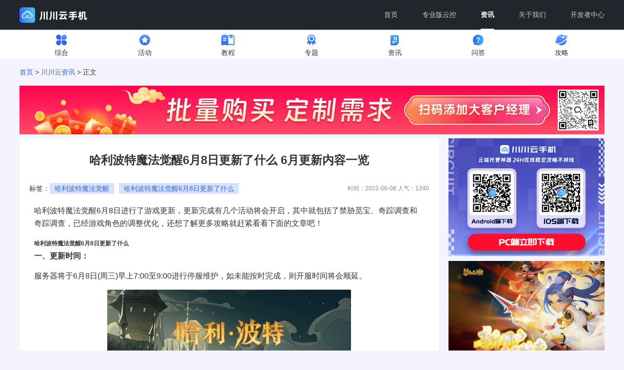

--- FILE ---
content_type: text/html
request_url: https://www.ccynice.com/news/347.html
body_size: 8398
content:
<!doctype html>
<html class="no-js">
<head>
	<meta charset="utf-8">
	<meta http-equiv="X-UA-Compatible" content="IE=edge">
	<meta name="viewport" content="width=device-width, initial-scale=1, maximum-scale=1, user-scalable=no">
	<title>哈利波特魔法觉醒6月8日更新了什么 6月更新内容一览-川川云手机</title>
    <meta name="keywords" content="哈利波特魔法觉醒,哈利波特魔法觉醒6月8日更新了什么">
    <meta name="description" content="哈利波特魔法觉醒6月8日进行了游戏更新，更新完成有几个活动将会开启，其中就包括了禁胁觅宝、奇踪调查和奇踪调查，已经游戏角色的调整优化，还想了解更多攻略就赶紧看看下面的文章吧！">
     <link rel="shortcut icon" href="/template/1/chuanchuan/images/favicon.png?v=1724749957089">
	<link rel="stylesheet" href="/template/1/chuanchuan/css/style.css" />
	<link rel="stylesheet" href="/template/1/chuanchuan/css/font-awesome.min.css" />
	<script src="/template/1/chuanchuan/js/jquery.min.js"></script>
	<script src="/template/1/chuanchuan/js/jquery.SuperSlide.js"></script>
</head>
<body style="background:#F3F4FE">
<header>
  <div class="w100">
    <div class="logos">
      <a href="/"
        ><img
          src="/template/1/chuanchuan/images/logo.png"
          style="width: 140px; height: 32px; margin-top: 5px"
      /></a>
    </div>
    <div class="head_r2"><i class="fa fa-navicon"></i></div>
    <div class="head_r3">
      <a
        class="head_iosr3"
        href="https://xcyobs.obs.cn-east-3.myhuaweicloud.com/qudao/ccy.apk"
        >立即下载APP</a
      >
    </div>
    <div class="nav">
      <ul>
        <li>
          <a href="/">首页<i></i></a>
        </li>
        <li>
          <a
            href="/product.html"
            >专业版云控<i></i><u class="fa fa-angle-right"></u
          ></a>
        </li>
        <li>
          <a
            href="/ccy.html"
            >资讯<i></i><u class="fa fa-angle-right"></u
          ></a>
        </li>
        <li>
          <a
            href="/gywm.html"
            >关于我们<i></i><u class="fa fa-angle-right"></u
          ></a>
        </li>
        <li>
          <a
            href="/kfzzx.html"
            >开发者中心<i></i><u class="fa fa-angle-right"></u
          ></a>
        </li>
      </ul>
    </div>
    <div class="nav2">
      <ul>
        <li><a href="/ccy.html">综合</a></li>
        <li><a href="/huodong.html">活动</a></li>
        <li><a href="/jiaocheng.html">教程</a></li>
        <li><a href="/zt.html">专题</a></li>
        <li><a href="/zixun.html">资讯</a></li>
        <li><a href="/wenda.html">问答</a></li>
        <li><a href="/gonglve.html">攻略</a></li>
      </ul>
    </div>
  </div>
</header>
<div class="shadeBox">
  <div class="shade"></div>
  <div class="shadeBg"></div>
</div>
<script>
  var _hmt = _hmt || [];
  (function () {
    var hm = document.createElement('script');
    hm.src = 'https://hm.baidu.com/hm.js?0b3665cc2d821044a1b05aeadddbca22';
    var s = document.getElementsByTagName('script')[0];
    s.parentNode.insertBefore(hm, s);
  })();
</script>
<script>
  (function () {
    var u = navigator.userAgent,
      app = navigator.appVersion;
    var isAndroid = u.indexOf('Android') > -1 || u.indexOf('Linux') > -1; //android终端或者uc浏览器
    var isiOS = !!u.match(/\(i[^;]+;( U;)? CPU.+Mac OS X/); //ios终端
    var isHuawei = false;
    if(window.share_channel){
      	isHuawei = true;
    }
    console.log('是否是Android：' + isAndroid);
    console.log('是否是iOS：' + isiOS);
    if (isiOS) {
      $('.head_iosr3').attr({ href: '/ios/down/index.html' }); //这里填ios的链接
    }
     if (u.toLowerCase().indexOf('micromessenger') !== -1) {
      //微信
      $('.head_r3 a').attr({ href: 'javascript:;' });
      // document.body.style.overflow = 'hidden';
      $(' .head_r3').on('click', function () {
        $('.shadeBox').show();
      });
    }
  	if(isHuawei){
  		$(".head_r3").css("display","none");
  	}
  })();
  $(function () {
    $(window).scroll(Add_Data);

    $('.head_r2 i').click(function () {
      $('.nav').fadeToggle();
      $('.nav2').fadeToggle();
      $(this).toggleClass('fa-remove').toggleClass('fa-navicon');
    });
 
  });
  function Add_Data() {
  	
    var scrolla = $(window).scrollTop();
    var wwidth = $(window).width();
  	if(!window.share_channel){
  	    if (scrolla <= 200 && wwidth < 720) {
      $('.head_r3').show();
    }
    if (scrolla > 200 && wwidth > 720) {
      $('.head_r3').hide();
    }
  	}

  }
</script>
<style type="text/css">
  .shadeBox,
  .shadeBox .shade {
    width: 100%;
    height: 100%;
    position: fixed;
    z-index: 9999;
    top: 0px;
  }
  .shadeBox {
    display: none;
  }
  .shadeBox .shadeBg {
    position: relative;
    width: 100%;
    right: 0;
    top: 0;
    height: 143px;
    background: url('/template/1/chuanchuan/images/mobile/shade.png') no-repeat;
    background-position: right center;
    z-index: 9999;
  }
  .shadeBox .shade {
    background: #000;
    opacity: 0.7;
  }
</style>
  <script type="text/javascript">document.body.oncontextmenu=document.body.ondragstart= document.body.onselectstart=document.body.onbeforecopy=function(){return false;};
document.body.onselect=document.body.oncopy=document.body.onmouseup=function(){document.selection.empty();};</script>
<script>
$(function(){
	$('.nav ul li').eq(2).addClass('on');
});
</script>

<div class="news_t">
	<ul>
      <li><a href="/ccy.html"><img src="/template/1/chuanchuan/images/news_t5.png">综合</a></li>
    	<li><a href="/news/huodong.html"><img src="/upload/1/cms/category/1695090287727.png">活动</a></li>
<li><a href="/news/jiaocheng.html"><img src="/upload/1/cms/category/1695090331829.png">教程</a></li>
<li><a href="/news/zt.html"><img src="/upload/1/cms/category/1695090362286.png">专题</a></li>
<li><a href="/news/zixun.html"><img src="/upload/1/cms/category/1695090420851.png">资讯</a></li>
<li><a href="/news/wenda.html"><img src="/upload/1/cms/category/1695090437170.png">问答</a></li>
<li><a href="/news/gonglve.html"><img src="/upload/1/cms/category/1695090453583.png">攻略</a></li>
    </ul>
</div>

<div class="nowsite"><a href="/">首页</a> > <a href="/ccy.html">川川云资讯</a> <!-- >  <a href="/zixun.html">资讯</a> -->> 正文</div>
<banner>
    <div align="center">
        <div class="div_top_pc_banner" style="position: relative;width: 1200px;">
            <img class="qr_top_pc_banner" src="https://xcyobs.obs.cn-east-3.myhuaweicloud.com/qudao/erweima.png" alt="" style="position: absolute;width: 7%;right: 1%;top: 7%;"/>
            <img src="/static/picture/topdkh.png" width="1200px" height="100px" alt=""/>

        </div>
        <div class="div_top_mobile_banner" style="display:none">
            <img src="/static/picture/mobile_top_banner_dkh.png" alt="" style="width:100%"/>
            <img class="qr_top_mobile_banner" src="https://xcyobs.obs.cn-east-3.myhuaweicloud.com/qudao/erweima.png" alt=""/>
        </div>
    </div>
</banner><div class="gonglue">
	<div class="gonglue_left">
		<div class="gonglue_t">
			<h1>哈利波特魔法觉醒6月8日更新了什么 6月更新内容一览</h1>
			<h4>时间：2022-06-08  人气：<script type="text/javascript" src="/cms/content/347/hit.do"></script></h4>
			<h5>标签：<span>哈利波特魔法觉醒,哈利波特魔法觉醒6月8日更新了什么</span></h5>
		</div>
		<div class="gonglue_text">
			<p>哈利波特魔法觉醒6月8日进行了游戏更新，更新完成有几个活动将会开启，其中就包括了禁胁觅宝、奇踪调查和奇踪调查，已经游戏角色的调整优化，还想了解更多攻略就赶紧看看下面的文章吧！</p>
<h2>哈利波特魔法觉醒6月8日更新了什么</h2>
<p><strong>一、更新时间：</strong></p>
<p>服务器将于6月8日(周三)早上7:00至9:00进行停服维护，如未能按时完成，则开服时间将会顺延。</p>
<p style="text-align: center;"><img src="/upload/1/cms/content/77476ab0-7184-4c8b-ab1c-1fda32c8af96.jpg" alt="哈利波特魔法觉醒6月8日更新了什么1" width="500" height="280" /></p>
<p><strong>二、更新内容：</strong></p>
<p>1、"禁胁觅宝"活动再度开启</p>
<p>活动时间:6月8日维护后至6月22日5:00</p>
<p>活动期间，在禁林蓝色线索的挑战中有概率遇见携带宝藏的地精，攻击地精会掉落大量回响晶石，而可爱的嗅嗅会替巫师拾取所有掉落的回响晶石。各位巫师准备好在禁林中"邂逅"宝藏地精了吗?</p>
<p>2、"奇踪调查"结束</p>
<p>剧情开放时间:6月8日维护后至6月15日5:00</p>
<p>"奇踪调查"活动落下帷幕，别忘了前往海格小屋，与卢娜道别。</p>
<p>卢娜赠予的礼物将在后续开放为神奇动物空间，开放时间待定，请期待与各神奇动物的再次相遇吧！</p>
<p>3、"魔咒互换"上新</p>
<p>"魔咒互换"推出全新线上好友互换方式，维护后巫师们可以选择与游戏好友进行线上交换啦！另因技术升级，我们暂时停止了蓝牙/WiFi的互换方式，待升级完成后将会恢复，对此造成的不便，我们深表歉意。</p>
<p>4、平衡性调整</p>
<p>（1）鲁伯&middot;海格</p>
<p>调整:缩短了巫师坐上摩托车所需的时间。</p>
<p>（2）夜骐</p>
<p>调整:夜骐冲锋伤害提高11%，且召唤时出场速度提高40%。夜骐造成首次伤害与造成冲锋伤害的间隔缩短0.45秒。调整了夜骐分裂的条件，现在，当夜骐的6次打击中有5次或以上命中敌方单位，或夜骐在冲锋过程中击败任意敌方单位，即可分裂。</p>
<p style="text-align: center;"><img src="/upload/1/cms/content/495814e5-275e-4e57-875e-23789e607c72.jpg" alt="哈利波特魔法觉醒6月8日更新了什么2" width="500" height="147" /></p>
<p>游戏工具推荐：</p>
<p><span style="color: #000000;"><a style="color: #000000;" href="https://www.ccynice.com">川川云手机</a></span>可以让游戏24小时在线，全程0耗电，0流量，不占用手机内存。游戏多开，应用多开让搬砖和营销无压力，如果你想体验一下川川云手机请到应用市场或者官方即可体验。</p>
		</div>
		<div class="gonglue_fx">
			<a class="zan"><i class="fa fa-thumbs-up"></i> 赞同</a>
			<div class="bshare-custom">分享至：<a title="分享到微信" class="bshare-weixin"></a><a title="分享到新浪微博" class="bshare-sinaminiblog"></a><a title="更多平台" class="bshare-more bshare-more-icon more-style-addthis"></a></div><script type="text/javascript" charset="utf-8" src="http://static.bshare.cn/b/buttonLite.js#style=-1&amp;uuid=&amp;pophcol=3&amp;lang=zh"></script><script type="text/javascript" charset="utf-8" src="http://static.bshare.cn/b/bshareC0.js"></script>
			<h3>郑重声明：本文版权归作者所有，转载文章归原作者所有，转载仅为传播更多信息之目的，如作者信息标记有误，请第一时间联系我们修改或删除，多谢。</h3>
		</div>
		
		<!-- <div class="content_ad"><a href="/news/"><img src="/upload/1/cms/content/1708770099234.png" width="860" height="80"></a></div>
	</div>
	<div class="gonglue_right">
		<div class="gonglue_ad"><a href="/news/"><img src="/upload/1/cms/content/1708940411223.jpg" width="320" height="242"></a></div> -->
      <div class="content_ad"><a href="/"><img src="/upload/1/cms/content/1708770099234.png" width="860" height="80"></a></div>
	</div>
	<div class="gonglue_right">
		<div class="gonglue_ad"><a href="/"><img src="/upload/1/cms/content/1708940411223.jpg" width="320" height="242"></a></div>
<div class="gonglue_ad"><a href="https://landing.ccynice.com/landing/100031" rel="nofollow" target="_blank" ><img src="/upload/1/cms/content/1764728754267.gif" width="320" height="242"></a>
</div>
        
		<h2>猜你喜欢</h2>
		<div class="right1"><ul>
			<li><a href="/news/1796472534015774721.html">
				<img src="/upload/1/cms/content/1717147381047.png">
				<h3>​王者荣耀星之破晓角色技能深度剖析，助你提升实力！(星之破晓职业选择)</h3>
				<h5><span>​王者荣耀星之破晓角色技能深度剖析，助你提升实力，(星之破晓职业选择)</span></h5>
				<h4><span>浏览 34228</span><i></i>2024-05-31</h4>
			</a></li>
<li><a href="/news/1776856298931888130.html">
				<img src="/upload/1/cms/content/1712470511091.png">
				<h3>​p5r必看！女神异闻录5恋爱攻略，和几个人最甜？(恋爱指南)</h3>
				<h5><span>​p5r必看！女神异闻录5恋爱攻略，和几个人最甜？(恋爱指南)</span></h5>
				<h4><span>浏览 19445</span><i></i>2024-04-07</h4>
			</a></li>
<li><a href="/news/4242.html">
				<img src="/upload/1/cms/content/87a2ccd3-56c4-4196-95ce-b00648be24e4.jpg">
				<h3>幻唐志逍遥外传是神武吗 幻唐志竟是神武4被迫改名</h3>
				<h5><span>幻唐志逍遥外传,神武4,幻唐志逍遥外传是神武吗</span></h5>
				<h4><span>浏览 18299</span><i></i>2023-07-29</h4>
			</a></li>
<li><a href="/news/1731506090367086593.html">
				<img src="/upload/1/cms/content/1701657379748.jpg">
				<h3>王者荣耀v10无双贵族需要多少积分 贵族传承特权介绍</h3>
				<h5><span>王者荣耀,王者荣耀贵族传承,王者荣耀v10无双贵族需要多少积分</span></h5>
				<h4><span>浏览 15286</span><i></i>2023-12-04</h4>
			</a></li>
<li><a href="/news/3796.html">
				<img src="/upload/1/cms/content/34a1a865-95ab-49f2-98e5-ee10bf1da94a.jpg">
				<h3>王者荣耀超核玩家专属微信邀约怎么添加 超核玩家福利</h3>
				<h5><span>王者荣耀,王者荣耀超核玩家,超核玩家福利,王者荣耀超核玩家专属微信邀约怎么添加</span></h5>
				<h4><span>浏览 13769</span><i></i>2023-06-09</h4>
			</a></li>
<li><a href="/news/1898.html">
				<img src="/upload/1/cms/content/71489757-d448-4087-8d03-9b518cf2a624.jpg">
				<h3>第五人格太宰治会返场吗 第五人格太宰治建模特效一览</h3>
				<h5><span>第五人格,第五人格太宰治,第五人格返场,第五人格太宰治会返场吗</span></h5>
				<h4><span>浏览 10930</span><i></i>2022-10-12</h4>
			</a></li>
		</ul></div>
		<div class="gonglue_xz"><a href="#">
			<img src="/template/1/chuanchuan/images/erweima.jpg">
			<h3>立即下载川川云客户端</h3>
			<h4>不止是台手机</h4>
		</a></div>
	</div>
	<div class="clear"></div>
	<div class="gonglue_qt">
		<h2>相关内容</h2>
		<ul>
			<li><a href="/news/1995879540639002625.html">
            	<img src="/upload/1/cms/content/1764689682443.jpg">
            <h3>年末狂欢！云手机APP无限时长开放，网页版挂机搬砖防封全攻略</h3>
            <h4>兄弟们，年末福利来了！云手机APP无限时长开放，挂机搬砖再也不用担心设备发热、账号被封了！今天直接上干货，教你用网页版轻松躺赚！  </h4>
            <h5 class='q1'><span>云托管挂机,云端托管,云游戏</span></h5>
            <h5>2025-12-02</h5>
            </a></li>
<li><a href="/news/1995878897656393730.html">
            	<img src="/upload/1/cms/content/1764689529462.jpg">
            <h3>12月特辑！云手机IOS免费版挂机教程，跨平台搬砖日收益破千实录</h3>
            <h4>我是川川，游戏搬砖五年，从手动肝到云手机自动化，今天直接上干货，教你用IOS免费版云手机跨平台操作，实测日收益破千！  </h4>
            <h5 class='q1'><span>云托管挂机,云端托管,云游戏</span></h5>
            <h5>2025-12-02</h5>
            </a></li>
<li><a href="/news/1995878230334238722.html">
            	<img src="/upload/1/cms/content/1764689368590.jpg">
            <h3>2025躺赚新招！云手机PC端+网页版双挂机，搬砖游戏变现全解析</h3>
            <h4></h4>
            <h5 class='q1'><span>云托管挂机,云端托管,云游戏</span></h5>
            <h5>2025-12-02</h5>
            </a></li>
<li><a href="/news/1995877561640546306.html">
            	<img src="/upload/1/cms/content/1764689210278.jpg">
            <h3>零成本挂机！云手机网页版免费通道，PC端多开搬砖防封方案解析</h3>
            <h4></h4>
            <h5 class='q1'><span>云托管挂机,云端托管,云游戏</span></h5>
            <h5>2025-12-02</h5>
            </a></li>
		</ul>
	</div>
	<div class="clear"></div>
</div>
<script>
$(function(){
 	//alert($('#img_01').attr('src'))
	$(".right1 ul li").each(function(){
  		var htmls =  $(this).find('h5').html().replace(/,/g,"</span><span>");
		$(this).find('h5').html(htmls);
	});
	$(".gonglue_qt ul li").each(function(){
  		var htmls =  $(this).find('h5.q1').html().replace(/,/g,"</span><span>");
		$(this).find('h5.q1').html(htmls);
	});
  
  		var htmls2 =  $('.gonglue_t h5').html().replace(/,/g,"</span><span>");
		$('.gonglue_t h5').html(htmls2);
  
	$('.gonglue_fx a').click(function(){
		$(this).addClass("on");
	});
  	if(window.share_channel){
  		$('.gonglue_text img').css("display","none");
  	}
  $('.imgshow').css('display','block')
  
});
</script>

<footer>
  <div class="w100">
    <div class="foot_1">
      <ul>
        <li>
          <i class="fo1"></i>
          <h3>QQ客服（售前）</h3>
          <h4>647394264</h4>
        </li>
        <li>
          <i class="fo1"></i>
          <h3>QQ客服（售后）</h3>
          <h4>833613387</h4>
        </li>
        <li>
          <i class="fo2"></i>
          <h3>QQ交流群</h3>
          <h4>653472484</h4>
        </li>
        <li style="margin-left: 8px">
          <i class="fo2"></i>
          <h3>QQ交流群</h3>
          <h4>145388163</h4>
        </li>
      </ul>
      <div class="fr" style="display: flex">
            <div
              class="fr2"
              style="
                margin-right: 12px;
                display: flex;
                flex-direction: column;
                align-items: center;
                color: #a6acb7;
              "
            >
              <img   src="/template/1/chuanchuan//images/index/dd.png" alt="官方抖店" />抖号：ccy2025
            </div>
        <div
          class="fr2"
          style="
            display: flex;
            flex-direction: column;
            align-items: flex-start;
            color: #a6acb7;
            position: relative;
          "
        >
          <img
            src="https://xcyobs.obs.cn-east-3.myhuaweicloud.com/pic/erweima.png"
            style="
              width: 75px;
              height: 75px;
              position: absolute;
              left: 8px;
              top: 7px;
            "
          />
          <img
            src="/template/1/chuanchuan/images/big_custom.png"
            alt="联系大客户经理"
          />专属大客户经理1对1服务
        </div>
        <div
          class="fr2"
          style="
            padding-left: 20px;
            display: flex;
            flex-direction: column;
            align-items: center;
            color: #a6acb7;
          "
        >
          <img
            src="/template/1/chuanchuan/images/erweima.jpg"
            alt="公众号图片"
          />微信公众号
         
          
        </div>
     <!--      <div
          class="fr2"
          style="
            padding-left: 20px;
            display: flex;
            flex-direction: column;
            align-items: center;
            color: #a6acb7;
          "
        >
      <img
            src="/template/1/chuanchuan/images/douyinimg.jpg"
            alt="川川云手机抖音号二维码"
          />ccy2025
      </div>
-->
      </div>
    </div>
    <div class="foot_2">
      <div class="of flex">
        <div class="w300">
          <div class="foot_title">湖南今圣千网络科技有限公司</div>
          <p class="mt12">地址：长沙市开福区万达广场B座</p>
          <p>QQ：80944552</p>
          <p>邮箱：cooperation@ccynice.com</p>
        </div>
        <div class="of w700">
          <div class="fr pl100">
            <div class="title">关于我们</div>
            <div class="txt mt6">
              <a href="https://ccynice.com/gywm.html">企业介绍</a>
            </div>
            <div class="txt">
              <a href="https://ccynice.com/1706206422842265601.html"
                >用户协议</a
              >
            </div>
            <div class="txt">
              <a href="https://ccynice.com/1706207197601517570.html"
                >隐私政策</a
              >
            </div>
          </div>
          <div class="fr pl100">
            <div class="title">产品介绍</div>
            <div class="txt mt6"><a href="">应用场景</a></div>
            <div class="txt"><a href="">产品特性</a></div>
            <div class="txt"><a href="">下载产品</a></div>
          </div>
          <div class="fr pl100">
            <div class="title">Windows历史版本</div>
            <div class="txt mt6"><a href="https://xcyobs.obs.cn-east-3.myhuaweicloud.com/qudao/Ccy_Cloud.exe">v0.3.14</a></div>
            <div class="txt mt6"><a href="https://xcyobs.obs.cn-east-3.myhuaweicloud.com/qudao/Ccy_pc0.3.9.zip">v0.3.9</a></div>
            <div class="txt"><a href=""></a></div>
          </div>
          <div class="fr">
            <div class="title">移动端历史版本</div>
            <div class="txt mt6"><a href="https://xcyobs.obs.cn-east-3.myhuaweicloud.com/qudao/ccy0.3.2.apk">V3.2.0</a></div>
            <div class="txt"><a href=""></a></div>
            <div class="txt"><a href=""></a></div>
          </div>

        </div>
      </div>
      <h3 class="mt6">
        友情链接：
        <a href="/">虚拟手机</a>&ensp;<a href="https://www.cc-y.com/"
          >云手机评测</a
        >&ensp;<a href=" https://www.susuyouxi.com">速速游戏网</a>
        &ensp;<a href="http://www.hanmaidj.com">喊麦下载站</a>
      </h3>
      <h4>
        <a href="https://beian.miit.gov.cn/"
          >ICP备案号：<span class='icp'>湘ICP备2021015231号-1</span></a
        >
        <div class="icp_div">
        |
        <a
          href="https://www.beian.gov.cn/portal/registerSystemInfo?recordcode=43010502001398"
          >湘公网安备 43010502001398号</a
        >
        |
        <a
          href="https://tsm.miit.gov.cn/dxxzsp/xkz/xkzgl/resource/qiyesearch.jsp?num=%E6%B9%98B2-20220103&type=xuke"
          >增值电信业务经营许可证：湘B2-20220103</a
        >
        </div>
        | <a  class='copyright' href="/">Copyright©2023 湖南今圣千网络科技有限公司</a>
      </h4>
    </div>
    <div class="foot_3"></div>
    <div class="clear"></div>
  </div>
</footer>
<script>
  $(function () {
  	$(".icp")
 		if(window.location.origin == 'https://www.xiaochuanyun.com'){
  		$(".icp").html('湘ICP备2023039366号-1')
  	}
    $(".foot_title")
 		if(window.location.origin == 'https://www.xiaochuanyun.com'){
  		$(".foot_title").html('湖南威红科技有限公司')
  	}
  	$(".icp_div")
 		if(window.location.origin == 'https://www.xiaochuanyun.com'){
  		$(".icp_div").css("display","none");
  	}
    $(".copyright")
 		if(window.location.origin == 'https://www.xiaochuanyun.com'){
  		$(".copyright").html('Copyright©2023 湖南威红科技有限公司')
  	}
    $(".foot_2 .fr:nth(1) .txt").on("click", function (e) {
      e.preventDefault();
      var index = $(this).index();
      // console.log($('index_'+index))
      var key = 1;
      if (index == 2) {
        key = 4;
      } else if (index == 3) {
        if (
          window.location.pathname == "/index.html" ||
          window.location.pathname == "/"
        ) {
          $("html , body").animate({ scrollTop: 0 }, "slow");
        } else {
          window.location.href = window.location.origin;
        }
        return;
      }
      if (
        window.location.pathname == "/index.html" ||
        window.location.pathname == "/"
      ) {
        var top = $(".index_" + key).offset().top;
        $("html, body").stop().animate({ scrollTop: top }, 300);
      } else {
        window.location.href = window.location.origin + "/index.html#index_" + key;
      }
    });
  });
</script>
</body>
</html>

--- FILE ---
content_type: text/css
request_url: https://www.ccynice.com/template/1/chuanchuan/css/style.css
body_size: 14618
content:
@charset "utf-8";

/* CSS Document */
html{-webkit-text-size-adjust:none;}
body {font-size:14px; color:#343434;line-height:26px; margin:0; padding:0; font-family:" PingFangSC, PingFang SC;","微软雅黑","MicrosoftYaHei","Microsoft YaHei","Arial"; -webkit-text-size-adjust:none; touch-action: pan-x pan-y; min-width:1200px}
.dis-ib{
    display: inline-block;
}
img { border:0;}
div,form,ul,ol,li,span,h1,h2,h3,h4,h5,h6,dl,dt,dd {border: 0;margin: 0;padding: 0;list-style-type:none}
.fz12,font,h2,h1 { font-size:12px}
h3,h4,h5 { font-weight:normal; font-size:14px}

input,textarea,button { outline:none; border:0;}
input:focus,textarea:focus,button:focus { outline:none; border:0;}
input:-webkit-autofill { outline:none; border:0; background:#fff;
    box-shadow: 0 0 0px 1000px #fff inset !important;
    -webkit-text-fill-color: #333 !important;
    -webkit-background-clip: text;
}

a { outline:none;-moz-outline:none; color:#343434; -webkit-transition:all .4s ease;-moz-transition:all .4s ease;transition:all .4s ease;}
a:link {color:#343434;text-decoration: none}
a:visited {color:#343434;text-decoration: none}
.news_t ul li a:visited{color:#2e66fe}
a:active {color:#343434;text-decoration: none}
a:hover {color:#0243af;text-decoration:none}
p { padding:0; margin:0;}
.tar { text-align:right}
.tal { text-align:left}
.tac { text-align:center}
.ft {float:left}
.fr {float:right}
.clear { clear:both}
.bgff { background:#fff}
.w100 { width:1200px; margin:0 auto}
.w1280 { width:1280px; margin:0 auto}
.w300 { width:300px;}
.w473 { width:473px;}
.w509 { width:509px;}
.w700 { width:700px;}
.none{display: none;}
.mc{
    margin-left: auto;
    margin-right: auto;
}
.of{
    overflow: hidden;
}
.cur{
    cursor: pointer;
}
.mt12{
    margin-top: 12px;
}
.mt6{
    margin-top: 6px;
}
.ml38{
    margin-left: 38px;
}
.ml142{
    margin-left: 142px;
}
.ml100{
    margin-left: 100px;
}
.mt167{
    margin-top: 167px;
}
.pl100{
    padding-left: 100px;
}
.pl147{
    padding-left: 147px;
}
.foot_2 .title{
    font-size: 16px;
    color: #fff;
    font-weight: bolder;
}
.foot_2 .txt{
    line-height: 34px;
}
.foot_2 .txt a{
    color: #A6ACB7;
    cursor: pointer;
}
.foot_2 .txt a:hover{
    color: #fff;
}
.flex{
    width: 100%;
    display: flex;
    justify-content: space-between;
    
      
  
}
/* .flex:before,
.flex:after
{
    content: "";
    display: block;
} */

.c_line_l{
    display: inline-block;
    width: 31px;
    height: 1px;
    /* border: 1px solid; */
    position: absolute;
    left: 0px;
    top: 50%;
    background: url(../images/index/lineL.png) no-repeat 0 center;
    /* border-image: linear-gradient(90deg, rgba(0, 0, 0, 0), rgba(23, 23, 23, 0.5)) 1 1; */
}
.c_line_r{
    display: inline-block;
    width: 31px;
    height: 1px;
    position: absolute;
    top: 50%;
    /* right: 0px; */
    /* border: 1px solid; */
    background: url(../images/index/lineR.png) no-repeat 0 center;
    /* border-image: linear-gradient(90deg,rgba(23, 23, 23, 0.5), rgba(0, 0, 0, 0)) 1 1; */
}
.down_info{
    width: 154px;
    position: absolute;
    left: 50%;
    text-align: center;
    top: 422px;
    margin-left: 156px;
    color: #999;
}
.index_1,
.index_2,
.index_3 {
    position: relative;
    /* background: url(./images/index/bg_mian.png) top no-repeat; */
}
.index_1_bg1{
    position: absolute;
    width: 50%;
    height: 868px;
    top: 0px;
    left: 0px;
    z-index: -1;
    background: url(../images/index/bg_line_L1.png);
}
.index_1_bg2{
    position: absolute;
    width: 50%;
    height: 868px;
    top: 0px;
    right: 0px;
    z-index: -1;
    background: url(../images/index/bg_line_R1.png);
}
.index_2_bg1{
    position: absolute;
    width: 50%;
    height: 502px;
    top: 0px;
    left: 0px;
    z-index: -1;
    background: url(../images/index/bg_line_L2.png);
}
.index_2_bg2{
    position: absolute;
    width: 50%;
    height: 502px;
    top: 0px;
    right: 0px;
    z-index: -1;
    background: url(../images/index/bg_line_R2.png);
}
.index_3_bg1{
    position: absolute;
    width: 50%;
    height: 747px;
    top: 0px;
    left: 0px;
    z-index: -1;
    background: url(../images/index/bg_line_L3.png);
}
.index_3_bg2{
    position: absolute;
    width: 50%;
    height: 747px;
    top: 0px;
    right: 0px;
    z-index: -1;
    background: url(../images/index/bg_line_R3.png);
}
.index_1 .ysjImg{
    height: 579px;
    /* background:url('../images/index/bng_02.png') no-repeat  38px center; */
    background:url('../images/index/bng_02.png') no-repeat   center;
}
.index_1 .titleImg{
    /* visibility: hidden; */
    height: 81px;
    background:url('../images/index/title_yycj.png') no-repeat center;
}
.index_1 .box2{
/* .index_2 .box2{ */
    padding-top: 76px;
    color: #fff;
    font-size: 18px;
    line-height: 48px;
    margin-top: 167px;
    margin-left: 142px;
    width: 473px;
    height: 285px;
}
.index_1 .box2  p{
    padding-left: 32px;
    background:url('../images/index/icon_cloud.png') no-repeat 0 50%;
}
.index_2 .ysjImg:nth-child(1){
    display: none;
}
.index_2 .ysjImg{
    width: 794px;
    height: 511px;
    background:url('../images/index/bng_03.png') no-repeat  140px 18px;

}

.index_2 .box2 p{
    padding-left: 70px;
    background:url('../images/index/icon_cloud.png') no-repeat 32px 50%;
 }
 .index_3 .ysjImg{
    width: 648px;
    height: 525px;
    background:url('../images/index/bng_04.png') no-repeat ;

}
.index_3 .box2 p{
    padding-left: 34px;
    background:url('../images/index/icon_cloud.png') no-repeat 0px 50%;
 }
.index_2 .box2{
    padding-top: 76px;
    margin-top: 80px;
    margin-left: 0px;
    color: #fff;
    font-size: 18px;
    line-height: 48px;
    width: 367px;
    height: 278px;
}
.index_2  img{
    width: 654px;
    margin-left: 140px;
    margin-top:18px ;
    
}
.index_4 .titleImg{
    height: 80px;
    background:url('../images/index/title_tycptx.png') no-repeat center;
}
.index_5 .titleImg {
    height: 80px;
    background: url(../images/index/title_dzcptx.png) no-repeat center;
  }
.index_4,
.index_5  {
    position: relative;
    padding: 87px 0 0px 0;
    margin: 0 auto;
    
}
.index_6  {
    position: relative;
    line-height: 0px;
    padding: 0;
    background: url(../images/index/btn_banner_bg.png);
}
.index_6 .titleImg {
    margin: auto;
    width: 1200px;
    position: relative;
    height: 100px;
    background: url(../images/index/btn_banner.png) no-repeat center;
    background-size: 1200px 100px;
  }
.index_6 .qrcode {
    position: absolute;
    top: 50%;
    right: 0px;
    width: 88px;
    margin-top: -44px;
    height: 88px;
    background: url(../images/mobile/erweima.png) no-repeat center;
    background-size: cover;
  }
.index_3 .box2{
    padding-top: 76px;
    margin-top: 122px;
    margin-left: 48px;
    padding-left: 32px;
    color: #fff;
    font-size: 18px;
    line-height: 48px;
    width: 548px;
    height: 239px;
}

.index_4 .bg1{
    background: url(../images/index/element_L1.png) no-repeat;
    width: 202px;
    height: 233px;
    position: absolute;
    left: 0px;
    top: 150px;
    z-index: 999;
}
.index_4 .bg2{
    background: url(../images/index/element_R1.png) no-repeat;
    width: 278px;
    height: 471px;
    position: absolute;
    right: 0px;
    bottom: -90px;
    z-index: 999;
}
.index_5 .bg1{
    background: url(../images/index/element_L2.png) no-repeat;
    width: 174px;
    height: 222px;
    position: absolute;
    left: 0px;
    top: 86px;
    z-index: 999;
}
.index_4 .box,
.index_5 .box{
    display: flex;
    justify-content: space-between;
    padding:0 40px;
    width: 1155px;
    margin: 0 auto;
    margin-top: 126px;
    height: 418px;
    border: 1px solid #D8D8D8;
    border-left: 0px;
    border-radius: 38px;
    border-top-left-radius:0px ;
    border-bottom-left-radius:0px ;
}
.index_5 .box{
    border-bottom: 0px;
    border-right: 0px;
    border-radius: 0px;
}
.index_4 .box2,
.index_5 .box2{
    display: flex;
    justify-content: space-between;
    padding:0 40px;
    width: 1155px;
    margin: 0 auto;
   
}
.index_4 .box dd,
.index_5 .box dd,
.index_4 .box2 dd,
.index_5 .box2 dd{
    margin-top: -65px;
    width: 308px;
    text-align: center;
    background: url('../images/index/icon_bullet.png') no-repeat 50% 54px;
}
.index_4 .box h1,
.index_4 .box2 h1,
.index_5 .box h1,
.index_5 .box2 h1{
    font-size: 28px;
    color: #20262B;
    line-height: 42px;
    text-align: center;
    
}
.index_4 .box dd .info,
.index_4 .box2 dd .info,
.index_5 .box dd .info,
.index_5 .box2 dd .info{
    width: 248px;
    height: 308px;
    margin: 48px auto 0px auto;
}
.index_4  dd .info p,
.index_5  dd .info p{
    color: #999999;
    line-height: 32px;
    text-align: left;
    padding:16px 24px;
    font-weight: 400;
    font-size: 18px;
}
.index_4 dd .info img,
.index_5 dd .info img{
    margin-top: 40px;
}
.index_4 .box dd:nth-child(2) .info,
.index_5 .box dd:nth-child(4) .info,
.index_4 .box2 dd:nth-child(3) .info{
    background: url('../images/index/bg_purple.png') no-repeat;
}
/* .index_4 .box dd:nth-child(2) .info, */

.index_4 .box2 dd:nth-child(1) .info,
.index_4 .box dd:nth-child(3) .info,
.index_5 .box dd:nth-child(3) .info{
    background: url('../images/index/bg_green.png') no-repeat;
}
.index_4 .box dd:nth-child(4) .info
/* .index_5 .box dd:nth-child(3) .info, */
{
    background: url('../images/index/bg_blue.png') no-repeat;
}
.index_5 .box dd:nth-child(2) .info,
.index_4 .box2 dd:nth-child(2) .info{
    background: url('../images/index/bg_org.png') no-repeat;
}

.rightBox{
    display: none;
    position: fixed;
    right: 10px;
    bottom: 20px;
    width: 66px;
    height: 160px;
    background: #fff;
    border-radius: 35px;
    z-index: 9999;
    right: 10px;
    bottom: 272px;
    border: 2px solid #dbe6ff;
}

.rightBox .androidImg{
    width: 72px !important;
    margin-left:0px  !important;
}
.rightBox .androidBtn:hover img{
    margin-left:0px  !important;
}
.rightBox .iosImg{
    width: 72px !important;
    margin-left:0px  !important;
}
.rightBox .tyImg{
    background: url(../images/index/icon_xz.png) no-repeat 50% 16px;
    height: 80px;
    position: relative;
    background-color: #fff;
    border-top-left-radius: 38px;
    border-top-right-radius: 38px;
}
.rightBox .tyImg:hover{
    background: url(../images/index/icon_xz_hover.png) no-repeat 50% 16px;
    background-color: #266EFE; 
    color: #fff;
   
}
.rightBox .tyImg .downBox{
    display: none;
    position: absolute;
    top: -6px;
    right: 5px;
    transform: translateX(-50%);
    
    background-color: #fff;
    width: 125px;
    /* height: 32px; */
    cursor: pointer;
    box-shadow: 0px 0px 4px 0px rgba(7,7,7,0.23);
    border-radius: 6px;
    text-align: center;
    font-size: 14px;
    color: #20262B;
    line-height: 20px;
}
.rightBox .tyImg .downBox .txt{
    font-size: 10px;
    padding-top: 4px;
    padding-bottom: 4px;
    color: #999999;
    line-height: 17px;
    text-align: center;
}
.rightBox .tyImg .downBox div{
    /* width: 146px; */
    /* height: 50px; */
    line-height:24px;
    /* border: 1px solid;
    border-image: linear-gradient(270deg, rgba(238, 238, 238, 0), rgba(227, 227, 227, 1), rgba(216, 216, 216, 0)) 1 1; */
}
.rightBox .tyImg .downBox .line{
    width: 90px;
    margin: auto;
    border: 1px solid;
    border-image: linear-gradient(270deg, rgba(238, 238, 238, 0), rgba(227, 227, 227, 1), rgba(216, 216, 216, 0)) 1 1;
}
.rightBox .tyImg .downBox div:nth-child(1){
    line-height:42px;
}
.rightBox .tyImg:hover .downBox{
    display: block;
}
.rightBox .tyImg .downBox a{
   font-size: 12px;
}
.rightBox .tyImg .downBox a:hover{
   font-size: 12px;
   color: #266EFE;
}
.downBox i:before{
    color: #266EFE;
}
.rightBox .rocketDv{
    /* display: none; */
    /* position: fixed; */
    width: 66px;
    height: 80px;
    border-bottom-left-radius: 38px;
    border-bottom-right-radius: 38px;
    background: url(../images/index/icon_hj.png) no-repeat 50% 10px;
    background-color: #fff;
  }
  .rocketDv:hover{
    background: url(../images/index/icon_hj_hover.png) no-repeat 50% 10px;
    background-color: #266efe;
  }
  .rightBox .rocketDv:hover span ,
  .rightBox .tyImg:hover span {
    color: #fff;
  }
  .rightBox span {
    font-weight: 400;
    font-size: 14px;
    color: #20262b;
    position: absolute;
    bottom: 8px;
    left: 50%;
    margin-left: -28px;
  }
  .rightBox .rocketDv span{
    bottom: 14px;
  }
  .index_1,
  .index_2,
  .index_3,
  .index_4,
  .index_5 {
    overflow: hidden;
  }
  .foot_2 p {
    color: #abb1bd;
  }
  .foot_title {
    font-weight: bold;
    font-size: 20px;
    color: #ffffff;
    line-height: 22px;
    text-align: left;
  }
@media all and (max-width:1530px){
 .index_4 .bg2{
    width: 248px;
    height: 441px;
 }
}
@media all and (max-width: 1256px) {
    footer .foot_1 ul li {
        padding: 25px 22px 0 42px;
      }
      footer .foot_1 ul li h4 {
        font-size: 14px;
      }
      footer .foot_1 {
        height: auto !important;
        overflow: hidden;
      }
      footer .foot_1 .fr {
        width: 100%;
        padding-top: 20px;
      } 
      footer .w100 {
        width: 800px;
    }
}
@media all and (max-width:950px){
body { min-width: inherit}
.w100 { width:90%;}
}

 


header { position:fixed; left:0; top:0; right:0; height:61px; background:#20262B; z-index:8888}
header .logos { float:left; padding-top:10px}
header .logos img { display:block; height:40px}
header .nav { float:right;}
header .nav ul li { float:left; margin-left:50px; position:relative; height:61px; line-height:60px}
header .nav ul li a { display:block; color:#ccc}
header .nav ul li i { position:absolute; left:0; bottom:0; right:0; height:2px; background:#fff; display:none}
header .nav ul li.on i { display:block}
header .nav ul li.on a { color:#fff; font-weight:bold}
header .nav ul li u { display:none}

.head_r2 { display:none}
.head_r3 { display:none}

header .nav2 { display:none}

@media all and (max-width:950px){
header .nav { display:none; top:61px; left:0; width:50%; background:#F5F5F5; bottom:0; position:fixed}
header .nav ul li { float:none; margin-left:0px; border-top:0 none; padding:0 20px; line-height:50px; height:auto; position:relative}
header .nav ul li i { position:absolute; left:0; bottom:0; top:0; right:auto; height:100%;}
header .nav ul li a { font-size:14px; display:block; color:#333; text-align:left}
header .nav ul li.on a { color:#333;}
header .nav ul li:nth-child(3) { background:#fff}
header .nav ul li:nth-child(3) u { display:block; position:absolute; right:20px; top:0; line-height:50px; font-size:18px; text-decoration: none}

header .nav2 { display:none; top:61px; right:0; width:51%; background:#fff; bottom:0; position:fixed}
header .nav2 ul li { padding:0 20px; line-height:50px; height:auto}
header .nav2 ul li a { font-size:14px; display:block; color:#333; text-align:left}

header .head_r2 { display:block; font-size:18px; line-height:60px; float:right;}
header .head_r2 i { font-size:18px; color:#fff;}

.head_r3 { display:block; padding-top:12px; float:right}
.head_r3 a { display:block; padding:0 15px; border:1px #fff solid; line-height:36px; border-radius:18px; margin-right:15px; color:#fff; font-size:12px}
}

.banner { position:relative; z-index:1; margin-top:61px; min-width:1200px; height:676px}
.banner .bd { height:676px}
.banner .bd ul li { height:676px; position:relative; }
.banner .bd ul li img.bar { display:none;}
.banner .bd ul li h1 { position:absolute; top:307px; left:50%; color:#20262B; font-size:38px; line-height:40px; text-indent: 17px;}
.banner .bd ul li h1 b { display:block; font-size:32px; padding-bottom:5px}
.banner .bd ul li h3 { position:absolute; top:195px; left:45%; color:#fff; font-size:18px; font-weight:normal; padding-top:20px}
.banner .bd ul li h3 i { position:absolute; left:0; top:0; width:50px; height:1px; background:#fff; display:block}
.banner .bd ul li h4 { position:absolute; top:458px; left:45%; margin-left: 104px;}
.banner .bd ul li .down_btn_info {position:absolute; color: #333; font-size: 12px; top:500px; left:45%; margin-left: 110px;}
.banner .bd ul li .history_info {position:absolute; color: #266EFE; font-size: 12px; top:500px; left:55%; margin-left: 110px;}
.banner .bd ul li h4 a { display:block; float:left; margin-right:22px; border:1px #266EFE solid; width:132px; height:36px; border-radius:18px;  line-height:36px; color:#fff; text-align:center; background-color: #266EFE; position:relative}
.banner .bd ul li h4 i { font-size:16px; padding-right:5px}
.banner .bd ul li h4 img { display:none; position:absolute; left:50%; margin-left:-60px; width:120px; top:38px}
.banner .bd ul li h4 a:hover { background:#fff; color:#266EFE}
.banner .bd ul li h4 a:hover i { color:#266EFE}
.banner .bd ul li h4 a:hover img { display:block}

.banner .bd ul li h5 { display:none}


@media all and (max-width:950px){
.banner { min-width:inherit; height:606px}
.banner .bd { height:606px}
.banner .bd ul li { height:606px; background:none !important}

.banner .bd ul li img.bar { position:absolute; left:50%; bottom:0; margin-left:-375px; display:block}
.banner .bd ul li h1 { top:95px; left:0; font-size:16px; width:100%; text-align:center}
.banner .bd ul li h1 b { font-size:24px; padding-bottom:25px}
.banner .bd ul li h3 { top:195px; left:0; font-size:16px; text-align:center; width:100%; padding-top:0px;}
.banner .bd ul li h3 i { left:50%; margin-left:-25px; top:-45px; height:2px;}
.banner .bd ul li h4 { display:none}

.banner .bd ul li h5 { display:block; position:absolute; left:5%; right:5%; bottom:45px}
.banner .bd ul li h5 a { display:block; float:left; width:45%; border:1px #fff solid; text-align:center; font-size:14px; color:#fff;  line-height:42px; border-radius:21px}
.banner .bd ul li h5 a:nth-child(2) { float:right}
}

/* .index_1 {  padding:80px 0 100px 0; width:1200px; margin:0 auto} */
.index_1 {  padding:80px 0 0px 0; margin:0 auto ; height: 788px;}
.index_1 .tac { padding-bottom:40px;     padding-top: 36px; position:relative}
.index_1 .tac img { display:block; height:81px; margin:0 auto}
.index_1 .tac h2 { position:absolute; left:0; top:0; width:100%; text-align:center; font-size:32px; line-height:50px}
.index_1 .tac h3 { position:absolute; left:0; top:50px; width:100%; text-align:center; font-size:18px; line-height:30px}

.index_1 ul { width:1204px;}
.index_1 ul li { float:left; width:172px; padding:10px 0; margin-top:10px}
.index_1 ul li a {  display:block; width:154px; height:230px; border-radius:10px; box-shadow:0 0 5px #ccc; background:linear-gradient(180deg, #FFFFFF, #F6F8FF); position:relative}
.index_1 ul li img { display:block; margin:0 auto; padding-top:41px; height:92px}
.index_1 ul li h3 { text-align:center; font-size:18px; line-height:30px}
.index_1 ul li p { position:absolute; width:24px; height:3px; background:url(../images/ico_c1.png); left:50%; margin-left:-12px; top:18px}
.index_1 ul li h4 { text-align:center; color: #848484;}
.index_1 ul li h4 i { font-size:18px; color:#717E99; padding:0 3px}

.index_1 ul li:nth-child(8) { display:none}



@media all and (max-width:950px){
.index_1 { padding:40px 0 50px 0; width:90%}
.index_1 .tac { padding-bottom:40px; position:relative}
.index_1 .tac img { height:34px; padding-top:15px;}
.index_1 .tac h2 { font-size:18px; line-height:30px}
.index_1 .tac h3 { font-size:16px; line-height:20px; top:35px}

.index_1 ul { width:728px; margin:0 auto}
.index_1 ul li:nth-child(8) { display:block}
 

}
@media all and (max-width:730px){
.index_1 ul { width:516px;}
.index_1 ul li h3 { font-size:16px;}
}
@media all and (max-width:520px){
.index_1 ul { width:344px;}
}
 


.index_2 { padding:0px ; background:#F3F6FF; height: 502px;  }
.index_2 .tac { padding-bottom:50px; position:relative}
.index_2 .tac img { display:block; height:87px; margin:0 auto}
.index_2 .tac h2 { position:absolute; left:0; top:0; width:100%; text-align:center; font-size:32px; line-height:50px}
.index_2 .tac h3 { position:absolute; left:0; top:50px; width:100%; text-align:center; font-size:18px; line-height:30px}

.index_2 .index_c2 img { display:block; margin:0 auto; width:737px}
.index_2 .index_c2 img.img2 { display:none;}


@media all and (max-width:950px){
.index_2 { padding:40px 0 50px 0; min-width:inherit; background:#fff}
.index_2 .tac { padding-bottom:40px; position:relative}
.index_2 .tac img { height:34px; padding-top:15px;}
.index_2 .tac h2 { font-size:18px; line-height:30px}
.index_2 .tac h3 { font-size:16px; line-height:20px; top:35px}


.index_2 .index_c2 img { display:none; width:100%; max-width:540px}
.index_2 .index_c2 img.img2 { display:block;}
}


.index_3 { height:746px; background:#3879FE; min-width:1200px; position:relative}
.index_3 .w100 { padding-top:47px; position:relative;}
.index_3 .tal { position:relative}
.index_3 .tal img { display:block; height:92px;}
.index_3 .tal h2 { position:absolute; left:10px; top:0; font-size:32px; line-height:50px; color:#fff}

.index_3 h3 { font-size:36px; color:#fff; line-height:60px}
.index_3 .tar { position:absolute; right:0; top:60px}
.index_3 .tar img { display:block; height:240px;}

@media all and (max-width:950px){
.index_3 { height:440px; min-width:inherit;}
.index_3 .w100 { padding-top:47px; position:relative;}
.index_3 .tal img { height:34px; padding-top:15px; display:block; margin:0 auto}
.index_3 .tal h2 { left:0px; top:0; font-size:18px; line-height:30px; color:#fff; width:100%; text-align:center}

.index_3 h3 { font-size:16px; color:#fff; line-height:60px; text-align:center}
.index_3 .tar { position:relative; right:auto; top:auto}
.index_3 .tar img { margin:0 auto}
}




footer { background:#191F24; padding:35px 0 30px 0}
footer .fr { text-align:center; color:#fff}
footer .fr img { display:block; padding-bottom:5px; height:90px}
footer .foot_1 { height:130px; border-bottom:1px #979797 solid}
/* footer .foot_1 ul li { float:left; padding:25px 60px 0 50px; position:relative} */
footer .foot_1 ul li { float:left; padding:25px 46px 0 50px; position:relative}
footer .foot_1 ul li i { display:block; position:absolute; left:0; top:31px; width:37px; height:37px;}
footer .foot_1 ul li i.fo1 { background:url(../images/footer_ico1.jpg)}
footer .foot_1 ul li i.fo2 { background:url(../images/footer_ico2.jpg)}
footer .foot_1 ul li h3 { font-size:14px; line-height:18px; color:#A6ACB7}
footer .foot_1 ul li h4 { font-size:18px; line-height:30px; color:#fff}

footer .foot_2 { padding-top:30px; line-height:22px}
footer .foot_2 h3 { color:#A6ACB7}
footer .foot_2 h3 a { color:#A6ACB7}
footer .foot_2 h4 { color:#62728F}
footer .foot_2 h4 a { color:#62728F}


@media all and (max-width:950px){
footer .fr { display:none; width:100%; padding-top:20px}
footer .foot_1 { height:auto; overflow:hidden; padding-bottom:15px}
footer .foot_1 ul li { padding:25px 30px 0 48px; }
footer .foot_1 ul li h3 { font-size:12px;}
footer .foot_1 ul li h4 { font-size:16px;}

footer .foot_2 h3 { font-size:13px}
footer .foot_2 h4 { font-size:12px; padding-top:10px; line-height:20px}
footer .foot_2 .fr{
    display: block;
}
.index_1_bg1,
.index_1_bg2,
.index_2_bg1,
.index_2_bg2,
.index_3_bg1,
.index_3_bg2,
.foot_2 .flex {
  display: none;
}
footer {
  padding: 0px 0 30px 0;
}
footer .foot_2 {
  padding-top: 14px;
}
footer .foot_1 ul {
  overflow: hidden;
}
footer .foot_1 ul li:nth-child(2),
footer .foot_1 ul li:nth-child(4) {
  padding: 25px 0px 0 70px;
  width: 100px;
}
footer .foot_1 ul li:nth-child(2) i,
footer .foot_1 ul li:nth-child(4) i {
  left: 24px;
}

footer .foot_1 ul li {
  padding: 25px 0px 0 42px;
  width: 128px;
}

footer .fr .fr2:last-child {
  padding-left: 30px !important;
}
footer .foot_1 ul li:last-child {
  margin-left: 0px !important;
}
footer .w100 {
  width: 343px;
}

}


.zhuanye_banner { background:url(../images/zhuanye_banner.jpg) top no-repeat; height:578px; min-width:1200px; margin-top:61px; position:relative}
.zhuanye_banner a { display:block; position:absolute; left:50%; margin-left:80px; top:234px; width:248px; height:52px; cursor:pointer;}



@media all and (max-width:950px){
.zhuanye_banner { background:url(../images/zhuanye_m1.jpg) top no-repeat; background-size:auto 100%; height:688px; min-width:inherit;}
.zhuanye_banner a { left:0; margin-left:0px; top:0; width:100%; height:100%;}
}


.zhuanye_1 { width:1200px; margin:0 auto; padding:10px 0 90px 0}
.zhuanye_1 .tal { padding-bottom:55px}
.zhuanye_1 .tal img { display:block}
.zhuanye_1 .tal2 { display:none}

.zhuanye_1 ul li { float:left; width:25%; position:relative}
.zhuanye_1 ul li h3 { position:absolute; left:50px; top:170px; font-size:18px; line-height:30px; font-weight:bold}
.zhuanye_1 ul li h4 { position:absolute; left:50px; top:210px; font-size:14px; width:220px; color:#56678F}
.zhuanye_1 ul li img { display:block; margin:0 auto}

@media all and (max-width:950px){
.zhuanye_1 { width:90%; padding:10px 0 30px 0}
.zhuanye_1 .tal { display:none}
.zhuanye_1 .tal2 { display:block}
.zhuanye_1 .tal2 img { display:block; margin:0 auto; height:80px}
.zhuanye_1 ul { width:600px; margin:0 auto}
.zhuanye_1 ul li { width:50%;}
}

@media all and (max-width:640px){
.zhuanye_1 ul { width:300px;}
.zhuanye_1 ul li { width:100%; float:none}
}

.zhuanye_2 { background:#F3F6FF; min-width:1200px; padding:50px 0 0 0}
.zhuanye_2 .tal { padding-bottom:55px}
.zhuanye_2 .tal2 { display:none}
.zhuanye_2 .tal img { display:block}
.zhuanye_2 .tac img { display:block; margin:0 auto}
.zhuanye_2 ul { display:none}

@media all and (max-width:950px){
.zhuanye_2 { background:#fff; min-width:inherit; padding:30px 0 0 0; overflow:hidden}
.zhuanye_2 .tal { display:none}
.zhuanye_2 .tal2 { display:block; padding-bottom:30px}
.zhuanye_2 .tal2 img { display:block; margin:0 auto; height:80px}
.zhuanye_2 .tac { display:none}
.zhuanye_2 .w100 { width:96%}
.zhuanye_2 ul { display:block}
.zhuanye_2 ul li { width:50%; float:left; padding:10px 0}
.zhuanye_2 ul li a { display:block; width:90%; margin:0 auto; box-shadow:0 0 5px #ccc; padding:10px 0; height:100px; color:#56678F; border-radius:5px;}
.zhuanye_2 ul li h3 { font-size:16px; font-weight:bold; padding-bottom:5px; color:#000; padding-left:15px}
.zhuanye_2 ul li h4 { font-size:12px; color:#56678F; line-height:20px; padding:0 15px}
}


.zhuanye_3 { width:1200px; margin:0 auto; padding:50px 0 100px 0}
.zhuanye_3 .tal { padding-bottom:55px}
.zhuanye_3 .tal2 { display:none}
.zhuanye_3 .tal3 { display:none}
.zhuanye_3 img { display:block}

@media all and (max-width:950px){
.zhuanye_3 { width:100%; padding:30px 0 50px 0}
.zhuanye_3 .tal { display:none}
.zhuanye_3 .tal2 { display:block; padding-bottom:30px}
.zhuanye_3 .tal2 img { display:block; margin:0 auto; height:80px}

.zhuanye_3 .ft { display:none}
.zhuanye_3 .fr { display:none}

.zhuanye_3 .tal3 { display:block; max-width:540px; margin:0 auto}
.zhuanye_3 .tal3 img { display:block; width:100%}
.zhuanye_3 .tal3 h2 { font-size:16px; line-height:30px; width:90%; margin:0 auto; margin-top:-30px}
.zhuanye_3 .tal3 h3 { width:90%; margin:0 auto; color:#56678F}
}


.fankui_banner { background:url(../images/fankui_banner.jpg) top no-repeat; height:180px; min-width:1200px; margin-top:61px}

.fankui_cn { background:#F3F4FE; min-width:1200px; padding:20px 0 40px 0}
.fankui_cn .fankui_right { float:right; width:380px}
.fankui_cn .fankui_right ul li { padding-bottom:20px}
.fankui_cn .fankui_right ul li img { display:block; width:100%}

.fankui_cn .fankui_left { float:left; width:800px}
.fankui_cn .fankui_left .fankui_title { background:#fff; margin-bottom:20px}
.fankui_cn .fankui_left .fankui_title h1 { padding:18px 20px; font-size:18px; line-height:26px; height:62px}
.fankui_cn .fankui_left .fankui_title img { display:block; float:left; padding-right:10px}
.fankui_cn .fankui_left .fankui_title h3 { padding:0 20px 18px 20px; font-size:14px; line-height:26px; text-align:right; color:#888}
.fankui_cn .fankui_left .fankui_title h3 i.fa-thumbs-up { color:#2E66FE}
.fankui_cn .fankui_left .fankui_title h3 i.fa-heart { color:#FF621D}

.fankui_cn .fankui_left .fankui_list { background:#fff; padding:20px}
.fankui_cn .fankui_left .fankui_list .fankui_top { position:relative; padding-left:70px; padding-bottom:30px; border-bottom:1px #eee solid;}
.fankui_cn .fankui_left .fankui_list .fankui_top img { display:block; left:0; top:0; position:absolute}
.fankui_cn .fankui_left .fankui_list .fankui_top h4 { display:block; left:0; top:50px; width:50px; width; position:absolute; text-align:center}
.fankui_cn .fankui_left .fankui_list .fankui_top h5 { font-size:14px; line-height:26px; text-align:right; color:#888}
.fankui_cn .fankui_left .fankui_list .fankui_top h5 i { color:#888}
.fankui_cn .fankui_left .fankui_list .fankui_top h3 { font-weight:bold}

.fankui_cn .fankui_left .fankui_list ul li { position:relative; padding-bottom:30px; border-bottom:1px #eee solid; padding-left:70px; margin-top:20px}
.fankui_cn .fankui_left .fankui_list ul li img.p2img { display:block; left:0; top:0; position:absolute}
.fankui_cn .fankui_left .fankui_list ul li h4 { display:block; left:0; top:50px; width:50px; width; position:absolute; text-align:center}
.fankui_cn .fankui_left .fankui_list ul li h3 {}
.fankui_cn .fankui_left .fankui_list ul li h5 { text-align:right; color:#888; padding-top:10px}
.fankui_cn .fankui_left .fankui_list ul li img { display:block; margin:0 auto; max-width:100%}




.about_bg { background:url(../images/about_bg.jpg) top no-repeat #F3F4FE; margin-top:61px; padding:50px 0}

.about_1 { width:1200px; margin:0px auto; background:rgba(0,98,254,0.42); border-radius:15px; position:relative; border: 1px solid #67AAFF;}
.about_1 .about_cn { padding:20px 60px 20px 410px; color:#fff; font-size:16px; line-height:30px; text-shadow:0px 1px 1px #002d72}
.about_1 img { position:absolute; top:46px; left:65px}
.about_1 .about_cn img { display:none}

@media all and (max-width:950px){
.about_bg { background:url(../images/about_bg.jpg) top no-repeat #F3F4FE; background-size:auto 177px}

.about_1 { width:90%; margin:0 auto; background:#fff; border:0 none}
.about_1 .about_cn { padding:20px 25px 20px 25px; color:#333; text-shadow:1px 1px 1px #ccc}
.about_1 img { display:none}
.about_1 .about_cn img { display:block; margin:0 auto; padding:20px 0 10px 0; position:relative; left:auto; top:auto;width: 117px;}
}


.about_2 { width:1200px; margin:40px auto 0 auto; background:rgba(255,255,255,0.95); border-radius:15px; padding:50px 0}
.about_2 .about_left { float:left; padding:0 60px; width:480px}
.about_2 .about_left .tal { padding-bottom:30px}
.about_2 .about_left .tal img { display:block;width: 138px;}
.about_2 .about_left .about_text { font-size:16px; line-height:30px; color:#666666}

.about_2 .about_right { float:left; padding:0px 0 0 65px; width:480px; border-left:1px #ddd solid}
.about_2 .about_right .tal { padding-bottom:30px}
.about_2 .about_right .tal img { display:block}
.about_2 .about_right h3 { font-size:18px; line-height:30px; padding-bottom:10px; font-weight:bold; color:#20262B}
.about_2 .about_right ul { padding-bottom:20px}
.about_2 .about_right ul li { color:#666; line-height:32px}
.about_2 .about_right ul li i { display:block; float:left; width:20px; height:20px; margin-right:10px; text-align:center; line-height:20px; color:#fff; font-size:12px; border-radius:50%; margin-top:5px}
.about_2 .about_right ul li i.fa-qq { background:#1F00FF}
.about_2 .about_right ul li i.fa-envelope { background:#2AA5FF}
.about_2 .about_right ul li i.fa-map-marker { background:#FF8E00}
.about_2 .about_right p { float:left; text-align:center; margin-right:20px}
.about_2 .about_right img { display:block;max-width: 120px;}
.about_2 .about_right p img { max-width: 90px;}


@media all and (max-width:950px){
.about_2 { width:90%; margin:0 auto; background:none; border-radius:0; padding:20px 0}

.about_2 .about_left { float:none; padding:20px 25px; width:auto; background:#fff; border-radius:15px; border:0 none}
.about_2 .about_left .tal img { display:block; margin:0 auto; padding-top:20px}

.about_2 .about_right { float:none; padding:20px 25px; width:auto; background:#fff; border-radius:15px; margin-top:20px; border-left:0 none; overflow:hidden}
.about_2 .about_right .tal img { display:block; margin:0 auto; padding-top:20px}
}


.kaifa_banner { background:url(../images/kaifa_banner.jpg) top no-repeat; height:520px; min-width:1200px; margin-top:61px; position:relative}
.kaifa_banner a { display:block; position:absolute; right:50%; margin-right:-600px; top:395px; width:158px; height:38px; line-height:38px; color:#fff; cursor:pointer; border-radius:10px; border:1px #fff solid; text-align:center}

@media all and (max-width:950px){
.kaifa_banner { background:url(../images/kaifa_banner1.jpg) top no-repeat; background-size:auto 100%; height:565px; min-width:inherit;}
.kaifa_banner a { left:0; margin-left:0px; top:0; width:100%; height:100%; margin-right:0px; border:0 none; opacity:0;}
}



.kaifa_1 { background: linear-gradient(90deg, #EAF0FF 0%, #FFFFFF 32%, #FFFFFF 100%); padding:80px 0}
.kaifa_1 .w100 { width:1024px; margin:0 auto}
.kaifa_1 img { display:block; float:right; padding-top:10px}
.kaifa_1 h2 { font-size:32px; line-height:40px; padding-bottom:10px}
.kaifa_1 ul { overflow:hidden}
.kaifa_1 ul li { padding:5px 0 10px 25px; position:relative; font-size:14px; color:#56678F; line-height:30px}
.kaifa_1 ul li i { display:block; width:8px; height:8px; background:#2E66FE; position:absolute; left:0; top:18px; border-radius:50%}
.kaifa_1 ul li h3 { font-size:18px; line-height:30px; color:#333}
.kaifa_1 ul li h4 { font-size:14px;  color:#56678F}
.kaifa_1 h5 { width:160px; height:40px; margin-top:20px}
.kaifa_1 h5 a { display:block; line-height:40px; text-align:center; color:#fff; font-size:16px; background:#2E66FE; border-radius:8px; border:1px #2E66FE solid}
.kaifa_1 h5 a:hover { background:#fff; color:#2E66FE; box-shadow:0 0 5px #aaa}




@media all and (max-width:950px){
.kaifa_1 { background:#fff; padding:50px 0; overflow:hidden}
.kaifa_1 .w100 { width:90%}
.kaifa_1 img { display:block; float:none; padding-top:0px; max-width:90%; margin:0 auto}
.kaifa_1 h2 { font-size:18px; line-height:30px; padding-bottom:10px; text-align:center; padding-top:30px}
.kaifa_1 ul li { padding:5px 0 10px 0; float:left; width:50%; margin-bottom:15px}
.kaifa_1 ul li h3 { font-size:16px; padding:0 15px}
.kaifa_1 ul li h4 { color:#56678F; font-size:12px; line-height:20px; height:70px; padding:0 15px}
.kaifa_1 h5 { margin:20px auto 0 auto}

.kaifa_1 ul li i { display:none}
.kaifa_1 ul li a { display:block; width:95%; margin:0 auto; background:#F5F5F5; border-radius:15px; padding:15px 0;}
}



.kaifa_2 { background: linear-gradient(90deg, #FFFFFF 0%, #FFFFFF 68%, #EAF0FF 100%); padding:80px 0}
.kaifa_2 .w100 { width:374px; margin:0 auto; padding-left:750px; position:relative}
.kaifa_2 img { display:block; left:0; top:10px; position:absolute}
.kaifa_2 h2 { font-size:32px; line-height:40px; padding-bottom:10px}
.kaifa_2 ul { overflow:hidden}
.kaifa_2 ul li { padding:5px 0 5px 25px; position:relative; font-size:14px; color:#56678F}
.kaifa_2 ul li i { display:block; width:8px; height:8px; background:#2E66FE; position:absolute; left:0; top:18px; border-radius:50%}
.kaifa_2 ul li h3 { font-size:18px; line-height:30px; padding-bottom:5px; color:#333}
.kaifa_2 ul li h4 { font-size:14px;  color:#56678F}
.kaifa_2 h5 { width:160px; height:40px; margin-top:20px}
.kaifa_2 h5 a { display:block; line-height:40px; text-align:center; color:#fff; font-size:16px; background:#2E66FE; border-radius:8px; border:1px #2E66FE solid}
.kaifa_2 h5 a:hover { background:#fff; color:#2E66FE; box-shadow:0 0 5px #aaa}


@media all and (max-width:950px){
.kaifa_2 { background:#fff; padding:0; overflow:hidden; padding-bottom:50px}
.kaifa_2 .w100 { width:90%; padding-left:0}
.kaifa_2 img { display:block; float:none; padding-top:0px; max-width:90%; margin:0 auto; position:relative; left:auto; top:auto}
.kaifa_2 h2 { font-size:18px; line-height:30px; padding-bottom:10px; text-align:center; padding-top:30px}
.kaifa_2 ul li { padding:5px 0 10px 0; float:left; width:50%}
.kaifa_2 ul li h3 { font-size:16px; padding:0 15px}
.kaifa_2 ul li h4 { color:#56678F; font-size:12px; line-height:20px; height:70px; padding:0 15px}
.kaifa_2 h5 { margin:20px auto 0 auto}

.kaifa_2 ul li i { display:none}
.kaifa_2 ul li a { display:block; width:95%; margin:0 auto; background:#F5F5F5; border-radius:15px; padding:15px 0; height:100px}
}

.kaifa_3 { display:none}

@media all and (max-width:950px){
.kaifa_3 { display:block; padding:50px 0 35px 0; background:#3879FE; overflow:hidden}
.kaifa_3 h2 { font-size:18px; line-height:30px; padding-bottom:10px; text-align:center; color:#fff}
.kaifa_3 ul li { float:left; width:33.3%; padding-bottom:15px}
.kaifa_3 ul li img { display:block; margin:0 auto; max-width:70%}
.kaifa_3 ul li h3 { text-align:center; color:#fff; padding-top:10px}
.kaifa_3 ul li h3 b { padding-right:10px; font-size:16px; opacity:0.4}
}

.news_t { height:60px; background:#fff; min-width:1200px; top:61px; left:0; right:0; position: fixed; z-index:777}
.news_t ul { width:1200px; margin:0 auto}
.news_t ul li { float:left; width:171px; text-align:center; height:60px}
.news_t ul li.on { background:#F3F4FE}
.news_t ul li img { max-height: 22px;display:block; margin:0 auto; padding:10px 0 2px 0}
.news_t ul li.on a { color:#20262b; font-weight:bold; display:block}


@media all and (max-width:950px){
.news_t { display:none}
}



.news_gd { width:1200px; margin:140px auto 20px auto}
.news_gd .bd { float:left; width:707px; height:357px;}
.news_gd .bd ul li { position:relative; width:707px; height:357px}
.news_gd .bd ul li img { display:block; width:707px; height:357px}
.news_gd .bd ul li h3 { position:absolute; left:0; bottom:0; width:100%; height:60px; background: linear-gradient(180deg, rgba(0,0,0,0) 0%, rgba(0,0,0,0.7) 100%)}
.news_gd .bd ul li h3 a { color:#fff; display:block; font-size:16px; padding:20px 0 0 15px}

.news_gd .hd { float:left; width:160px; padding-left:10px}
.news_gd .hd ul li { margin-bottom:6px; position:relative; cursor:pointer}
.news_gd .hd ul li img { display:block; width:160px; height:85px}
.news_gd .hd ul li p { position:absolute; left:0; width:100%; top:0; height:100%; background:rgba(0,0,0,0.6)}
.news_gd .hd ul li.on p { display:none}

.news_gd .news_hot { float:right; width:308px; height:358px; background:#fff}
.news_gd .news_hot .tac { height:44px; border-bottom:1px #f2f2f2 solid}
.news_gd .news_hot .tac img { display:block; margin:0 auto; padding-top:15px;width: 114px;}

.news_gd .news_hot .news_1 { padding:14px 14px 10px 14px}
.news_gd .news_hot .news_1 img { display:block; float:left; margin-right:10px}
.news_gd .news_hot .news_1 h3 { font-size:14px; line-height:20px; height:40px}
.news_gd .news_hot .news_1 h4 { font-size:12px; color:#999}

.news_gd .news_hot .news_2 { padding:0 14px}
.news_gd .news_hot .news_2 ul li { line-height:30px; position:relative}
.news_gd .news_hot .news_2 ul li a { display:block; overflow:hidden; text-overflow:ellipsis; white-space: nowrap; width:208px}
.news_gd .news_hot .news_2 ul li i { display:block; float:left; width:4px; height:4px; background:#333; border-radius:50%; margin-top:12px; margin-right:5px}
.news_gd .news_hot .news_2 ul li span { display:block; position:absolute; right:0; top:0; font-size:12px; color:#999}


@media all and (max-width:950px){
.news_gd { width:100%; margin:0 auto; margin-top:60px; padding-bottom:20px}
.news_gd .bd { float:none; width:auto; height:auto;}
.news_gd .bd ul li { position:relative; width:auto; height:auto}
.news_gd .bd ul li img { display:block; width:100%; height:auto}

.news_gd .hd { position:absolute; bottom:20px; left:0; width:100%; text-align:center}
.news_gd .hd ul { transform:scale(0.5)}
.news_gd .hd ul li { display:inline; padding:0 10px; background:#fff; margin:0 5px; border-radius:50%;}
.news_gd .hd ul li.on { background:#2E66FE}
.news_gd .hd ul li img { display:none}
.news_gd .hd ul li p { display:none}

.news_gd .news_hot { float:none; width:auto; height:auto; background:#fff; margin-top:20px}
.news_gd .news_hot .news_2 { padding:15px 14px}
.news_gd .news_hot .news_2 ul li a { width:75%}
}


.news_zt { width:1200px; margin:0 auto}
.news_zt h2 { font-size:20px; padding-bottom:20px}
.news_zt h2 a { display:block; float:right; font-weight:normal; font-size:14px}
.news_zt ul { width:1215px;}
.news_zt ul li { float:left; width:405px; position:relative}
.news_zt ul li img { display:block; position:relative; z-index:1}
.news_zt ul li p { position:absolute; left:0; top:0; right:15px; bottom:0; background:rgba(0,0,0,0.4); z-index:11}
.news_zt ul li h3 { position:absolute; z-index:33; left:22px; right:37px; color:#fff; font-size:20px; top:16px; line-height:28px; overflow:hidden; text-overflow:ellipsis; white-space: nowrap}
.news_zt ul li h4 { position:absolute; z-index:34; left:22px; right:37px; color:#fff; font-size:14px; top:45px; line-height:22px; overflow:hidden; text-overflow:ellipsis; white-space: nowrap}
.news_zt ul li h5 { position:absolute; z-index:35; bottom:15px; right:35px; color:#fff; text-align:center; width:110px; height:28px; line-height:28px; border:1px #fff solid}
.news_zt ul li h5 i { display:block; float:right; width:30px; height:28px; line-height:28px; font-size:18px; border-left:1px #fff solid}


@media all and (max-width:950px){
.news_zt { width:100%; margin-top:0px; background:#fff; padding:20px 0}
.news_zt h2 { font-size:16px; padding-bottom:20px; width:95%; margin:0 auto}
.news_zt ul { width:95%; margin:0 auto; overflow:hidden; max-width:390px; overflow:hidden}
.news_zt ul li { float:none; width:auto; position:relative; margin-bottom:15px}
.news_zt ul li p { right:0}
}

.news_list1 { width:1200px; margin:0px auto; padding-top:20px}
.news_list1 h2 { font-size:20px; padding-bottom:20px}
.news_list1 h2 a { display:block; float:right; font-weight:normal; font-size:14px}
.news_list1 h2 span { font-size:16px; color:#727272; font-weight:normal; padding-left:15px}
.news_list1 ul { width:1220px;}
.news_list1 ul li { float:left; width:610px; position:relative; padding-bottom:20px}
.news_list1 ul li a { display:block; width:590px; background:#fff; height:142px}
.news_list1 ul li img { display:block; float:left; margin-right:15px}
.news_list1 ul li h3 { font-size:16px; line-height:30px; padding-top:7px; padding-right:20px; overflow:hidden; text-overflow:ellipsis; white-space: nowrap}
.news_list1 ul li h4 { font-size:13px; color:#56678F; line-height:20px; padding:0px 20px 15px 0; height: 40px; overflow: hidden;}
.news_list1 ul li h5 { font-size:12px; color:#999; overflow:hidden; text-overflow:ellipsis; white-space: nowrap; padding-right:30px; height:20px; }
.news_list1 ul li h5 span { background:#e8eefe; color:#2E66FE; margin-right:10px; padding:0 8px; display:block; float:left;border-radius: 2px;height: 18px;
    line-height: 18px; margin-bottom: 10px;}


@media all and (max-width:950px){
.news_list1 { width:100%; margin-top:20px; background:#fff}
.news_list1 h2 { font-size:16px; padding-bottom:20px; width:95%; margin:0 auto}
.news_list1 h2 span { font-size:12px; padding-left:10px}

.news_list1 ul { width:95%; margin:0 auto}
.news_list1 ul li { float:none; width:auto}
.news_list1 ul li a { width:auto; height:auto}
.news_list1 ul li h3 { font-size:14px; line-height:24px; padding-top:0; padding-right:0; overflow:auto; text-overflow:inherit; white-space: inherit}
.news_list1 ul li img { margin-right:10px; width:90px; height:75px}
.news_list1 ul li h4 { display:none}
}




.news_list2 { width:1200px; margin:0px auto; padding-top:20px; padding-bottom:40px}
.news_list2 h2 { font-size:20px; padding-bottom:20px}
.news_list2 h2 a { display:block; float:right; font-weight:normal; font-size:14px}
.news_list2 h2 span { font-size:16px; color:#727272; font-weight:normal; padding-left:15px}


.news_list2 .wenda_left { float:left; width:860px; background:#fff; padding:10px 0 30px 0}
.news_list2 .wenda_left .wenda_list { width:812px; margin:0 auto; height:540px}
.news_list2 .wenda_left .wenda_list ul li { height:100px; border-top:1px #eee solid; padding-top:12px}
.news_list2 .wenda_left .wenda_list ul li:first-child { border:0 none}
.news_list2 .wenda_left .wenda_list ul li h3 { font-size:18px; line-height:30px; padding-bottom:5px; overflow:hidden; text-overflow:ellipsis; white-space: nowrap}
.news_list2 .wenda_left .wenda_list ul li h4 { height:30px; font-size:12px}
.news_list2 .wenda_left .wenda_list ul li h4 span { color:#2E66FE; margin-right:10px; padding:3px 10px; border:1px #eee solid}
.news_list2 .wenda_left .wenda_list ul li h5 { color:#999}
.news_list2 .wenda_left .wenda_list ul li h5 span { display:block; float:left}
.news_list2 .wenda_left .wenda_list ul li h5 i { display:block; width:4px; height:4px; float:left; border-radius:1px; background:#999; margin:10px 8px 0 8px}

.news_list2 .wenda_right { float:right; width:320px; background:#fff; height:580px; position:relative}
.news_list2 .wenda_right .tac { height:44px; border-bottom:1px #f2f2f2 solid}
.news_list2 .wenda_right .tac img { display:block; margin:0 auto; padding-top:15px;width: 109px;}
.news_list2 .wenda_right ul { width:287px; margin:0 auto}
.news_list2 .wenda_right ul li { padding:10px 0 3px 30px; position:relative}
.news_list2 .wenda_right ul li h3 { font-size:16px; overflow:hidden; text-overflow:ellipsis; white-space: nowrap}
.news_list2 .wenda_right ul li h4 { font-size:14px; color:#999999}
.news_list2 .wenda_right ul li h5 { position:absolute; left:0; top:8px; width:21px; padding-top:7px; line-height:20px; text-align:center; font-weight:bold; color:#888}

.news_list2 .wenda_right ul li:nth-child(1) h5,
.news_list2 .wenda_right ul li:nth-child(2) h5,
.news_list2 .wenda_right ul li:nth-child(3) h5 { background:url(../images/news_pic8.png); color:#fff}
.news_list2 .wenda_right .hd { position:absolute; left:20px; top:54px; width:21px}
.news_list2 .wenda_right .hd a { display:block; height:58px; padding-top:7px; line-height:20px; text-align:center; font-weight:bold; color:#888}

.news_list2 .wenda_right .hd a:nth-child(1),
.news_list2 .wenda_right .hd a:nth-child(2),
.news_list2 .wenda_right .hd a:nth-child(3) { background:url(../images/news_pic8.png) top no-repeat; color:#fff}




@media all and (max-width:950px){
.news_list2 { width:100%;}
.news_list2 h2 { font-size:16px; padding-bottom:20px; width:95%; margin:0 auto;}
.news_list2 h2 span { font-size:12px; padding-left:10px}


.news_list2 .wenda_left { float:none; width:auto; background:#fff;}
.news_list2 .wenda_left .wenda_list { width:95%; margin:0 auto; height:auto}
.news_list2 .wenda_left .wenda_list ul li { height:auto; padding:15px 0}
.news_list2 .wenda_left .wenda_list ul li h3 { font-size:16px; line-height:26px; padding-bottom:5px; overflow:auto; text-overflow:inherit; white-space: inherit}

.news_list2 .wenda_right { float:none; width:auto; background:#fff; margin-top:20px}
.news_list2 .wenda_right ul { width:auto}
.news_list2 .wenda_right ul li { padding:10px 0 3px 60px;}
}


.zhuanti_t { min-width:1200px; position:relative; margin-top:130px}
.zhuanti_t img { display:block; width:100%;max-height: 400px;}
.zhuanti_t .zt_title { position:absolute; left:0; bottom:0; right:0; height:300px; background:rgba(0,0,0,0.6)}
.zhuanti_t .zt_title h1 { position:absolute; left:50%; margin-left:-600px; top:45px; color:#fff; font-size:42px; line-height:70px; font-weight:bold;}
.zhuanti_t .zt_title h3 { position:absolute; left:50%; margin-left:-600px; top:265px; color:#9693A7; font-size:30px;}

.zhuanti_t .zt_title .zt_link1 { position:absolute; right:50%; margin-right:-600px; top:32px; width:350px; height:111px; }
.zhuanti_t .zt_title .zt_link2 { position:absolute; right:50%; margin-right:-599px; top:162px; width:348px; height:101px; background:url(../images/zhuanti_link2.png)}
.zhuanti_t .zt_title .zt_link1 a { display:block; height:111px;}
.zhuanti_t .zt_title .zt_link2 a { display:block; height:101px;}



@media all and (max-width:950px){
.zhuanti_t { min-width: inherit; margin-top:61px}
.zhuanti_t .zt_title { height:70px;}
.zhuanti_t .zt_title h1 { left:5%; margin-left:0px; top:10px; font-size:14px; line-height:20px;}
.zhuanti_t .zt_title h3 { display:none}

.zhuanti_t .zt_title .zt_link1 { right:5%; margin-right:0px; top:20px; width:90px; height:33px; background:url(../images/zhuanti_link1.png); background-size:100% 100%}
.zhuanti_t .zt_title .zt_link2 { right:5%; margin-right:110px; top:20px; width:90px; height:30px; background:url(../images/zhuanti_link2.png); background-size:100% 100%}
.zhuanti_t .zt_title .zt_link1 a { height:45px;}
.zhuanti_t .zt_title .zt_link2 a { height:40px;}
}


.zhuanti_lc { width:1200px; margin:20px auto}
.zhuanti_lc img { display:block; width:100%}



@media all and (max-width:950px){
.zhuanti_lc { width:95%;}

}

.zhuanti_cn { width:1200px; margin:0px auto}
.zhuanti_cn .zt_left { float:left; width:900px}
.zhuanti_cn .zt_right { float:right; width:280px; background:#fff; border-radius: 10px; padding:20px 0}


.zhuanti_cn h2 { padding-left:20px; font-size:24px; line-height:24px}
.zhuanti_cn h2 i { display:block; width:4px; height:22px; margin:1px 10px 0 0; background: linear-gradient(90deg, #2E66FE 0%, #00ACFF 100%); border-radius: 2px; float:left}

.zhuanti_cn .zt_right ul li { width:240px; margin:0 auto; padding-top:20px}
.zhuanti_cn .zt_right ul li img { display:block; width:240px;border-radius: 10px}
.zhuanti_cn .zt_right ul li h3 { font-size:16px; line-height:40px; overflow:hidden; text-overflow:ellipsis; white-space: nowrap;}
.zhuanti_cn .zt_right ul li h4 { font-size:14px; line-height:20px; color:#9094A5}

.zhuanti_cn .zt_left .left1 { background:#fff; border-radius: 10px; padding:20px 0; margin-bottom:20px}
.zhuanti_cn .zt_left .left1 .zt_text { width:860px; margin:0 auto; font-size:16px; line-height:26px; padding-top:20px}
.zhuanti_cn .zt_left .left1 .zt_text p { padding-bottom:15px;}
.zhuanti_cn .zt_left .left1 .zt_text img { max-width:100%}
.zhuanti_cn .zt_left .left1 .zt_text a { font-size:16px; line-height:40px; display:block; width:140px; margin:0 auto; border-radius: 5px; text-align:center; color:#fff; background:#2E66FE;}

.zhuanti_cn .zt_left .left2 { background:#fff; border-radius: 10px; padding:20px 0; margin-bottom:20px}
.zhuanti_cn .zt_left ul { margin-top:20px}
.zhuanti_cn .zt_left ul li { float:left; width:25%; padding-bottom:15px; text-align:center}
.zhuanti_cn .zt_left ul li img { display:block; margin:0 auto; border-radius: 10px;}



@media all and (max-width:950px){
.zhuanti_cn { width:95%;}
.zhuanti_cn .zt_left { float:none; width:auto}
.zhuanti_cn .zt_right { float:none; width:auto}


.zhuanti_cn h2 { font-size:16px;}
.zhuanti_cn .zt_right ul li { width:90%; margin:0 auto; padding-top:15px}
.zhuanti_cn .zt_right ul li img { margin:0 auto}
.zhuanti_cn .zt_right ul li h3 { font-size:14px; line-height:24px; padding:10px 0; overflow:auto; text-overflow:inherit; white-space: inherit; text-align:center}
.zhuanti_cn .zt_right ul li h4 { font-size:12px; line-height:20px; color:#9094A5; text-align:center}

.zhuanti_cn .zt_left .left1 .zt_text { width:90%; padding-top:10px}
.zhuanti_cn .zt_left .left1 .zt_text a { font-size:14px; line-height:34px; width:100px;}

.zhuanti_cn .zt_left .left2 { padding:10px 0; margin-bottom:10px}
.zhuanti_cn .zt_left .left2 .zt_pic { padding-top:15px}



.zhuanti_cn .zt_left ul { width:95%; margin:0 auto}
.zhuanti_cn .zt_left ul li { width:50%; padding-bottom:15px;}
.zhuanti_cn .zt_left ul li img { max-width:90%; margin:0 auto}

}

.gonglue { width:1200px; margin:0px auto; padding-bottom:40px}
.gonglue .gonglue_left { float:left; width:860px}
.gonglue .gonglue_right { float:right; width:320px;}


@media all and (max-width:950px){
.gonglue { width:100%; margin:0px auto; padding-bottom:20px; background:#fff; margin-top:20px}
.gonglue .gonglue_left { float:none; width:auto}
.gonglue .gonglue_right { display:none}
}

.nowsite { width:1200px; margin:135px auto 15px auto}
.nowsite a {color:#2E66FE}


@media all and (max-width:950px){
.nowsite { width:95%; margin:75px auto 15px auto}
}

.gonglue .gonglue_right .gonglue_ad { padding-bottom:10px}
.gonglue .gonglue_right .gonglue_ad img { display:block; width:100%}


.gonglue .gonglue_right .gonglue_ad2 { margin-bottom:10px; position:relative}
.gonglue .gonglue_right .gonglue_ad2 img { display:block; position:relative; z-index:1; width:100%}
.gonglue .gonglue_right .gonglue_ad2 p { position:absolute; left:0; top:0; right:0; bottom:0; background:rgba(0,0,0,0.4); z-index:11}
.gonglue .gonglue_right .gonglue_ad2 h3 { position:absolute; z-index:33; left:22px; right:37px; color:#fff; font-size:20px; top:16px; line-height:28px; overflow:hidden; text-overflow:ellipsis; white-space: nowrap}
.gonglue .gonglue_right .gonglue_ad2 h4 { position:absolute; z-index:34; left:22px; right:37px; color:#fff; font-size:14px; top:45px; line-height:24px}
.gonglue .gonglue_right .gonglue_ad2 h5 { position:absolute; z-index:35; bottom:15px; right:15px; color:#fff; text-align:center; width:110px; height:28px; line-height:28px; border:1px #fff solid}
.gonglue .gonglue_right .gonglue_ad2 h5 i { display:block; float:right; width:30px; height:28px; line-height:28px; font-size:18px; border-left:1px #fff solid}



.gonglue .gonglue_right h2 { font-size:18px; line-height:40px}
.gonglue .gonglue_right .right1 { background:#fff; padding:10px 0; margin-bottom:10px}
.gonglue .gonglue_right .right1 ul li { padding:8px 10px 8px 90px; position:relative}
.gonglue .gonglue_right .right1 ul li a { display:block}
.gonglue .gonglue_right .right1 ul li img { display:block; width:60px; height:60px; position:absolute; left:15px; top:10px}
.gonglue .gonglue_right .right1 ul li h3 { font-size:16px; overflow:hidden; text-overflow:ellipsis; white-space: nowrap; line-height:20px;}
.gonglue .gonglue_right .right1 ul li h4 { font-size:12px; color:#999; line-height:16px; padding-top:3px}
.gonglue .gonglue_right .right1 ul li h4 span { display:block; float:left}
.gonglue .gonglue_right .right1 ul li h4 i { display:block; width:4px; height:4px; float:left; border-radius:1px; background:#999; margin:7px 8px 0 8px}



.gonglue .gonglue_right .right1 ul li h5 { font-size:12px; color:#999; overflow:hidden; text-overflow:ellipsis; white-space: nowrap; padding-right:30px; height:20px; line-height:20px; padding-top:5px}
.gonglue .gonglue_right .right1 ul li h5 span { background:#e8eefe; color:#2E66FE; margin-right:10px; padding:0 8px; display:block; float:left;height: 18px;line-height: 18px; border-radius: 2px;margin-bottom: 10px;}

.gonglue .gonglue_right .right2 { background:#fff; padding:10px; margin-bottom:10px}
.gonglue .gonglue_right .right2 a { background:#e8eefe; color:#2E66FE; margin-right:10px; margin-bottom:8px; padding:2px 8px; white-space: nowrap; height: 18px;  line-height: 18px; border-radius: 2px;}

.gonglue .gonglue_right .right2 ul li { padding:8px 20px 8px 20px;}
.gonglue .gonglue_right .right2 ul li h5 { font-size:12px; color:#999;}
.gonglue .gonglue_right .right2 ul li h5 span { background:#D8E2FF; color:#2E66FE; line-height: 32px; padding:3px 10px; white-space: nowrap}

.gonglue .gonglue_left .gonglue_ss { height:70px; background:url(../images/gonglue_pic1.jpg); position:relative}
.gonglue .gonglue_left .gonglue_ss h2 { float:left; padding-left:30px; color:#fff; line-height:70px; font-size:18px}
.gonglue .gonglue_left .gonglue_ss .inp1 { position:absolute; width:300px; height:38px; background:#fff; top:16px; right:20px; padding-left:20px}
.gonglue .gonglue_left .gonglue_ss .inp1:-webkit-autofill { background-color: #fff !important}
.gonglue .gonglue_left .gonglue_ss .inp1:focus { background:#fff;}

.gonglue .gonglue_left .gonglue_ss i { position:absolute; top:19px; right:20px; height:32px; width:58px; color:#999; z-index:22; background:url(../images/sousuo.jpg);}
.gonglue .gonglue_left .gonglue_ss .inp2 { position:absolute; top:16px; right:20px; line-height:38px; width:58px; color:#999; opacity: 0; cursor: pointer; z-index:33}

@media all and (max-width:950px){
.gonglue .gonglue_left .gonglue_ss { background:none; padding-top:15px; height:55px}
.gonglue .gonglue_left .gonglue_ss h2 { display:none}
.gonglue .gonglue_left .gonglue_ss .inp1 { position:relative; display:block; width:80%; margin:0 auto; top:auto; right:auto; padding:0 5%; border:1px #ddd solid; border-radius:3px;}
}

.gonglue .gonglue_left .gonglue_ss2 { height:70px; background:#fff; padding-top:20px}
.gonglue .gonglue_left .gonglue_ss2 form { width:824px; height:40px; border: 1px solid #D9D9D9; position:relative; margin:0 auto}
.gonglue .gonglue_left .gonglue_ss2 h2 { display:none}
.gonglue .gonglue_left .gonglue_ss2 .inp1 { display:block; width:780px; height:38px; line-height:38px; background:#fff; margin:0 auto}
.gonglue .gonglue_left .gonglue_ss2 i { position:absolute; top:5px; right:40px; height:32px; width:58px; color:#999; z-index:22; background:url(../images/sousuo.jpg);}
.gonglue .gonglue_left .gonglue_ss2 .inp2 { font-size:16px; position:absolute; top:0px; right:0px; line-height:38px; width:58px; color:#444444; background:none; cursor: pointer; z-index:33}


@media all and (max-width:950px){
.gonglue .gonglue_left .gonglue_ss2 { background:none; padding-top:15px; height:55px}
.gonglue .gonglue_left .gonglue_ss2 form { width:90%; margin:0 auto}
.gonglue .gonglue_left .gonglue_ss2 .inp1 {}
}


.gonglue .gonglue_left .gonglue_list { background:#fff; margin-top:20px; margin-bottom:20px}
.gonglue .gonglue_left .gonglue_list ul li { padding:25px 20px 0 20px; height:145px; border-bottom:1px #EAEAEA solid}
.gonglue .gonglue_left .gonglue_list ul li img { display:block; float:left; margin-right:15px; width:150px; height:120px}
.gonglue .gonglue_left .gonglue_list ul li h3 { font-size:18px; line-height:30px; padding-right:20px; overflow:hidden; text-overflow:ellipsis; white-space: nowrap}
.gonglue .gonglue_left .gonglue_list ul li h4 { font-size:14px; color:#56678F; line-height:20px; padding:3px 20px 3px 0; height:40px; overflow:hidden; text-overflow:ellipsis; white-space: nowrap}
.gonglue .gonglue_left .gonglue_list ul li h4 span { display:block; float:left}
.gonglue .gonglue_left .gonglue_list ul li h4 i { display:block; width:4px; height:4px; float:left; border-radius:1px; background:#999; margin:8px 8px 0 8px}
.gonglue .gonglue_left .gonglue_list ul li h5 { font-size:12px; color:#999; overflow:hidden; text-overflow:ellipsis; white-space: nowrap; padding-right:30px; height:26px}
.gonglue .gonglue_left .gonglue_list ul li h5 span { background:#e8eefe; color:#2E66FE; margin-right:10px; padding:0 6px; display:block; float:left;height: 18px; line-height: 18px;  margin-bottom: 10px;border-radius: 2px;}




@media all and (max-width:950px){
.gonglue .gonglue_left .gonglue_list { padding-top:0; width:95%; margin:0 auto; margin-top:0}
.gonglue .gonglue_left .gonglue_list ul li { padding:15px 0; height:auto; overflow:hidden}
.gonglue .gonglue_left .gonglue_list ul li img { margin-right:10px; width:90px; height:75px}
.gonglue .gonglue_left .gonglue_list ul li h3 { font-size:14px; line-height:24px; padding-right:0px; overflow: auto; text-overflow: inherit; white-space: inherit; padding-bottom:10px}
.gonglue .gonglue_left .gonglue_list ul li h4.h41 { display:none}
.gonglue .gonglue_left .gonglue_list ul li h4 { text-align:right; height:auto; font-size:12px; padding-top:5px}
.gonglue .gonglue_left .gonglue_list ul li h4 span { float:right; padding-left:5px}
}


.pages { padding-bottom:20px; text-align:center; }
.pages ul li { padding:8px 10px; margin:0 3px; border:1px #ddd solid; border-radius: 6px; display:inline; background: #fff}
.pages ul li.on { border:1px #2E66FE solid; background:#2E66FE}
.pages ul li.on a { color:#fff}



@media all and (max-width:950px){
.pages { padding-top:20px}
.pages ul li { padding:3px 5px; border-radius:3px;}
}



.gonglue .gonglue_right .gonglue_xz { height:80px; margin-top:20px; background:#fff}
.gonglue .gonglue_right .gonglue_xz img { display:block; float:left; padding:10px 15px 0 15px; height:60px}
.gonglue .gonglue_right .gonglue_xz h3 { font-size:16px; font-weight:bold; padding-top:10px; line-height:30px; padding-right:20px; overflow:hidden; text-overflow:ellipsis; white-space: nowrap}
.gonglue .gonglue_right .gonglue_xz h4 { font-size:14px; color:#999; line-height:20px; padding:3px 20px 3px 0}



.gonglue .gonglue_left .gonglue_t { background:#fff}
.gonglue .gonglue_left .gonglue_t h1 { text-align:center; font-size:24px; line-height:30px; padding:30px 0 30px 0}
.gonglue .gonglue_left .gonglue_t h4 { float:right; padding-right:20px; color:#888; font-size:12px}
.gonglue .gonglue_left .gonglue_t h5 { padding-left:20px}
.gonglue .gonglue_left .gonglue_t h5 span { background:#D8E2FF; color:#2E66FE; margin-right:10px; padding:3px 10px}

.gonglue .gonglue_left .gonglue_text { background:#fff; padding:20px 30px; font-size:16px; line-height:26px;}
.gonglue .gonglue_left .gonglue_text p { padding-bottom:15px;}
.gonglue .gonglue_left .gonglue_text img { max-width:100%; height:auto !important}

.gonglue .gonglue_left .gonglue_fx { padding:20px; background:#fff; line-height:34px;}
.gonglue .gonglue_left .gonglue_fx a.zan { display:block; float:right; padding:0 20px; background:#DFEBFC; color:#2E66FE; line-height:34px; cursor: pointer; border-radius:3px}
.gonglue .gonglue_left .gonglue_fx a.zan.on { color:#fff; background:#2E66FE}
.gonglue .gonglue_left .gonglue_fx h3 { margin-top:20px; padding-top:10px; border-top:1px #ddd solid; line-height:24px; color:#999}


.gonglue .gonglue_left .content_ad { margin-top:20px}
.gonglue .gonglue_left .content_ad img { display:block; width:100%}



@media all and (max-width:950px){
.gonglue .gonglue_left .gonglue_t h1 { text-align:left; font-size:18px; line-height:26px; padding:10px 0 0 0; width:90%; margin:0 auto}
.gonglue .gonglue_left .gonglue_t h4 { float:none; padding-right:20px; text-align:right; padding-bottom:10px}
  .gonglue .gonglue_left .gonglue_t h5 span { text-overflow:ellipsis; white-space: nowrap;}

}

.gonglue .gonglue_qt { padding-top:20px}
.gonglue .gonglue_qt.qt2 { padding-top:0}
.gonglue .gonglue_qt h2 { font-size:18px; line-height:30px; padding-bottom:10px}
.gonglue .gonglue_qt ul { width:1220px}
.gonglue .gonglue_qt ul li { float:left; width:610px; padding-bottom:20px}
.gonglue .gonglue_qt ul li a { display:block; width:590px; background:#fff; height:150px}
.gonglue .gonglue_qt ul li img { display:block; width:180px; height:150px; float:left; padding-right:20px}
.gonglue .gonglue_qt ul li h3 { font-size:16px; padding:10px 15px 5px 0; overflow:hidden; line-height:24px; text-overflow:ellipsis; white-space: nowrap;}
.gonglue .gonglue_qt ul li h4 { padding-right:15px; font-size:13px; line-height:20px; height:40px; overflow:hidden; margin-bottom:10px; color:#666}
.gonglue .gonglue_qt ul li h5 { padding-bottom:5px; color:#888; overflow:hidden; text-overflow:ellipsis; white-space: nowrap; padding-right:30px; height:20px}
.gonglue .gonglue_qt ul li h5 span { background:#D8E2FF; color:#2E66FE; margin-right:10px; padding:0 10px; display:block; float:left}



@media all and (max-width:950px){
.gonglue .gonglue_qt { padding-top:20px; width:95%; margin:0 auto}
.gonglue .gonglue_qt h2 { font-size:16px;}
.gonglue .gonglue_qt ul { width:auto}
.gonglue .gonglue_qt ul li { float:none; width:auto;}
.gonglue .gonglue_qt ul li a { width:auto; background:#fff; height:auto}
.gonglue .gonglue_qt ul li img { width:90px; height:75px; padding-right:15px}
.gonglue .gonglue_qt ul li h3 { font-size:14px; overflow:auto; text-overflow:inherit; white-space: inherit;}
.gonglue .gonglue_qt ul li h4 { display:none}

}



.gonglue .gonglue_qt2 { padding-top:20px}
.gonglue .gonglue_qt2.qt2 { padding-top:0}
.gonglue .gonglue_qt2 h2 { font-size:18px; line-height:30px; padding-bottom:10px}
.gonglue .gonglue_qt2 ul { width:1221px}
.gonglue .gonglue_qt2 ul li { float:left; width:407px; padding-bottom:20px}
.gonglue .gonglue_qt2 ul li a { display:block; width:386px; background:#fff; padding-bottom:15px}
.gonglue .gonglue_qt2 ul li img { display:block; width:386px; height:160px}
.gonglue .gonglue_qt2 ul li h3 { font-size:18px; padding:15px 15px 5px 15px; overflow:hidden; text-overflow:ellipsis; white-space: nowrap}
.gonglue .gonglue_qt2 ul li h4 { padding:0px 15px; color:#56678F; font-size:13px; line-height:20px; height:40px; overflow:hidden;}
.gonglue .gonglue_qt2 ul li h5 { padding: 8px 15px 8px; color:#888;}


@media all and (max-width:950px){
.gonglue .gonglue_qt2.qt2 { padding-top:15px}
.gonglue .gonglue_qt2 ul { width:95%; margin:0 auto}
.gonglue .gonglue_qt2 ul li { float:none; width:auto; padding-bottom:0px; margin-bottom:20px; border-bottom:1px #EAEAEA solid}
.gonglue .gonglue_qt2 ul li a { width:auto; margin:0 auto}
.gonglue .gonglue_qt2 ul li img { max-width:386px; height:auto; margin:0 auto}
}



.gonglue .gonglue_right .gonglue_wenda { background:#fff; height:580px; margin:10px 0; position: relative;}
.gonglue .gonglue_right .gonglue_wenda .tac { height:44px; border-bottom:1px #f2f2f2 solid}
.gonglue .gonglue_right .gonglue_wenda .tac img { display:block; margin:0 auto; padding-top:15px;width: 114px;}
.gonglue .gonglue_right .gonglue_wenda ul { width:287px; margin:0 auto}
.gonglue .gonglue_right .gonglue_wenda ul li { padding:10px 0 3px 30px; position:relative}
.gonglue .gonglue_right .gonglue_wenda ul li h3 { font-size:16px; overflow:hidden; text-overflow:ellipsis; white-space: nowrap}
.gonglue .gonglue_right .gonglue_wenda ul li h4 { font-size:14px; color:#888}
.gonglue .gonglue_right .gonglue_wenda ul li h5 { position:absolute; left:0; top:8px; width:21px; padding-top:7px; line-height:20px; text-align:center; font-weight:bold; color:#888}

.gonglue .gonglue_right .gonglue_wenda ul li:nth-child(1) h5,
.gonglue .gonglue_right .gonglue_wenda ul li:nth-child(2) h5,
.gonglue .gonglue_right .gonglue_wenda ul li:nth-child(3) h5 { background:url(../images/news_pic8.png); color:#fff}


.gonglue .gonglue_right .gonglue_wenda .hd { position:absolute; left:20px; top:54px; width:21px}
.gonglue .gonglue_right .gonglue_wenda .hd a { display:block; height:58px; padding-top:7px; line-height:20px; text-align:center; font-weight:bold; color:#888}

.gonglue .gonglue_right .gonglue_wenda .hd a:nth-child(1),
.gonglue .gonglue_right .gonglue_wenda .hd a:nth-child(2),
.gonglue .gonglue_right .gonglue_wenda .hd a:nth-child(3) { background:url(../images/news_pic8.png) top no-repeat; color:#fff}




.gonglue .wenda_list { background:#fff; margin:20px 0}
.gonglue .wenda_list ul li { padding:15px 20px; border-bottom:1px #EAEAEA solid}
.gonglue .wenda_list ul li img { display:block; float:left; margin-right:15px}
.gonglue .wenda_list ul li h3 { font-size:18px; line-height:30px; padding-right:20px; overflow:hidden; text-overflow:ellipsis; white-space: nowrap}
.gonglue .wenda_list ul li h4 { padding-top:5px; font-size:14px; color:#999; line-height:20px; padding:3px 20px 3px 0}
.gonglue .wenda_list ul li h4 span { display:block; float:left}
.gonglue .wenda_list ul li h4 i { display:block; width:4px; height:4px; float:left; border-radius:1px; background:#999; margin:8px 8px 0 8px}
.gonglue .wenda_list ul li h5 { padding-top:5px; font-size:12px; color:#999;}
.gonglue .wenda_list ul li h5 span { background:#fff; color:#2E66FE; border: 1px solid #EAEAEA; border-radius: 3px; margin-right:10px; padding:3px 10px}



@media all and (max-width:950px){
.gonglue .wenda_list { margin-top:0}

}


.gonglue .fankui_left { float:left; width:860px}
.gonglue .fankui_left .fankui_title { background:#fff; margin-bottom:20px;display: block;overflow: hidden;}
.gonglue .fankui_left .fankui_title h1 { padding:18px 20px; font-size:18px; line-height:26px; height:62px}
.gonglue .fankui_left .fankui_title img { display:block; float:left; padding-right:10px}
.gonglue .fankui_left .fankui_title h3.first_h3{padding-left:22px}
.gonglue .fankui_left .fankui_title h3 {padding: 0 0px 18px 0px;font-size:14px;line-height:26px;color:#888;float: left;}
.gonglue .fankui_left .fankui_title i {display:block;width:4px;height:4px;float:left;border-radius:1px;background:#999;margin:10px 8px 0 8px}

.gonglue .fankui_left .fankui_title h3 i.fa-thumbs-up { color:#2E66FE}
.gonglue .fankui_left .fankui_title h3 i.fa-heart { color:#FF621D}
.gonglue .fankui_left .fankui_title h5 { padding-left:20px}
.gonglue .fankui_left .fankui_title h5 span { background:#fff; color:#2E66FE; border: 1px solid #EAEAEA; border-radius: 3px; margin-right:10px; padding:3px 10px}

.gonglue .fankui_left .fankui_list { background:#fff; padding:20px}
.gonglue .fankui_left .fankui_list .fankui_top { position:relative; padding-left:70px; padding-bottom:30px; border-bottom:1px #eee solid;}
.gonglue .fankui_left .fankui_list .fankui_top img { display:block; left:0; top:0; position:absolute}
.gonglue .fankui_left .fankui_list .fankui_top h4 { display:block; left:0; top:50px; width:50px; width; position:absolute; text-align:center}
.gonglue .fankui_left .fankui_list .fankui_top h5 { font-size:14px; padding-top:10px; line-height:26px; text-align:right; color:#888}
.gonglue .fankui_left .fankui_list .fankui_top h5 i { color:#888}
.gonglue .fankui_left .fankui_list .fankui_top h3 { font-weight:bold}

.gonglue .fankui_left .fankui_list .huida { height:40px; line-height:20px;}
.gonglue .fankui_left .fankui_list .huida img { display:block; float:left; padding-right:20px}


.gonglue .fankui_left .fankui_list ul li { position:relative; padding-bottom:30px; border-bottom:1px #eee solid; padding-left:70px; margin-top:20px}
.gonglue .fankui_left .fankui_list ul li img.p2img { display:block; left:0; top:0; position:absolute}
.gonglue .fankui_left .fankui_list ul li h4 { display:block; left:0; top:50px; width:50px; width; position:absolute; text-align:center}
.gonglue .fankui_left .fankui_list ul li h3 {}
.gonglue .fankui_left .fankui_list ul li h5 { text-align:right; color:#888; padding-top:20px}
.gonglue .fankui_left .fankui_list ul li img { display:block; margin:0 auto; max-width:100%}




@media all and (max-width:950px){
.gonglue .fankui_left { float:none; width:95%; margin:0 auto}
.gonglue .fankui_left .fankui_title h1 { padding:18px 20px; font-size:16px; line-height:24px; height:auto; text-align:left}

.gonglue .fankui_left .fankui_list img { max-width:100%}
}


.tc { position:fixed; z-index:8888; left:0; top:0; bottom:0; right:0; background:rgba(0,0,0,0.6); display:none}
.tc .tc_faz { width:460px; height:220px; position:absolute; left:50%; margin-left:-230px; top:50%; margin-top:-110px; border-radius:20px; overflow:hidden; background:#fff}
.tc .guanbi { position:absolute; right:15px; top:15px; display:block; width:26px; height:26px; cursor:pointer; background:url(../images/guanbi.png); background-size:100% 100%; -webkit-transition:all .4s ease;-moz-transition:all .4s ease;transition:all .4s ease; text-decoration:none; z-index:22}
.tc .guanbi:hover { transform:rotate(180deg)}


.tc h2 { line-height:50px; text-align:center; color:#20262B; font-size:18px; position:relative; margin-bottom:20px; z-index:11; padding-top:15px}
.tc .fr { padding-right:37px; width:82px; text-align:center}
.tc .fr img { display:block; width:82px; padding-bottom:5px}
.tc .ft { padding-left:37px;}
.tc .ft p { color:#666; line-height:32px}
.tc .ft i { display:block; float:left; width:20px; height:20px; margin-right:10px; text-align:center; line-height:20px; color:#fff; font-size:12px; border-radius:50%; margin-top:5px}
.tc .ft i.fa-qq { background:#1F00FF}
.tc .ft i.fa-envelope { background:#2AA5FF}



@media all and (max-width:950px){
.tc .tc_faz { width:90%; height:280px; left:5%; margin-left:0; top:50%; margin-top:-140px;}
.tc h2 { font-size:16px;}
.tc .fr { padding-right:0; float:none; width:auto}
.tc .ft { float:none}
.tc .fr img { margin:0 auto; padding-top:0px}
}

@media all and (max-width: 950px){
    .img_top_mobile_banner{
        display: block !important;
        width: 100%;
        margin: 0 auto;
    }
    .img_top_pc_banner{
        display: none;
    }
    banner .div_top_mobile_banner{
        display: block !important;
        width: 100%;
        margin: 0 auto;
        position: relative;
    }
    banner .qr_top_mobile_banner{
        position: absolute;
        /* margin-right: 100px; */
        width: 25%;
        right: 1%;
        top: 12%;
    }
    banner .div_top_pc_banner{
        display: none;
        position: relative;
        width: 1200px;
    }
    banner .qr_top_pc_banner{
        position: absolute;
        width: 7%;
        right: 1%;
        top: 7%;
    }
}

.isHuawei{text-align:center}
.isHuawei a:nth-child(2){ float:none !important;    display: inline-block !important}






































--- FILE ---
content_type: text/plain;charset=UTF-8
request_url: https://www.ccynice.com/cms/content/347/hit.do
body_size: 10
content:
document.write(1240)